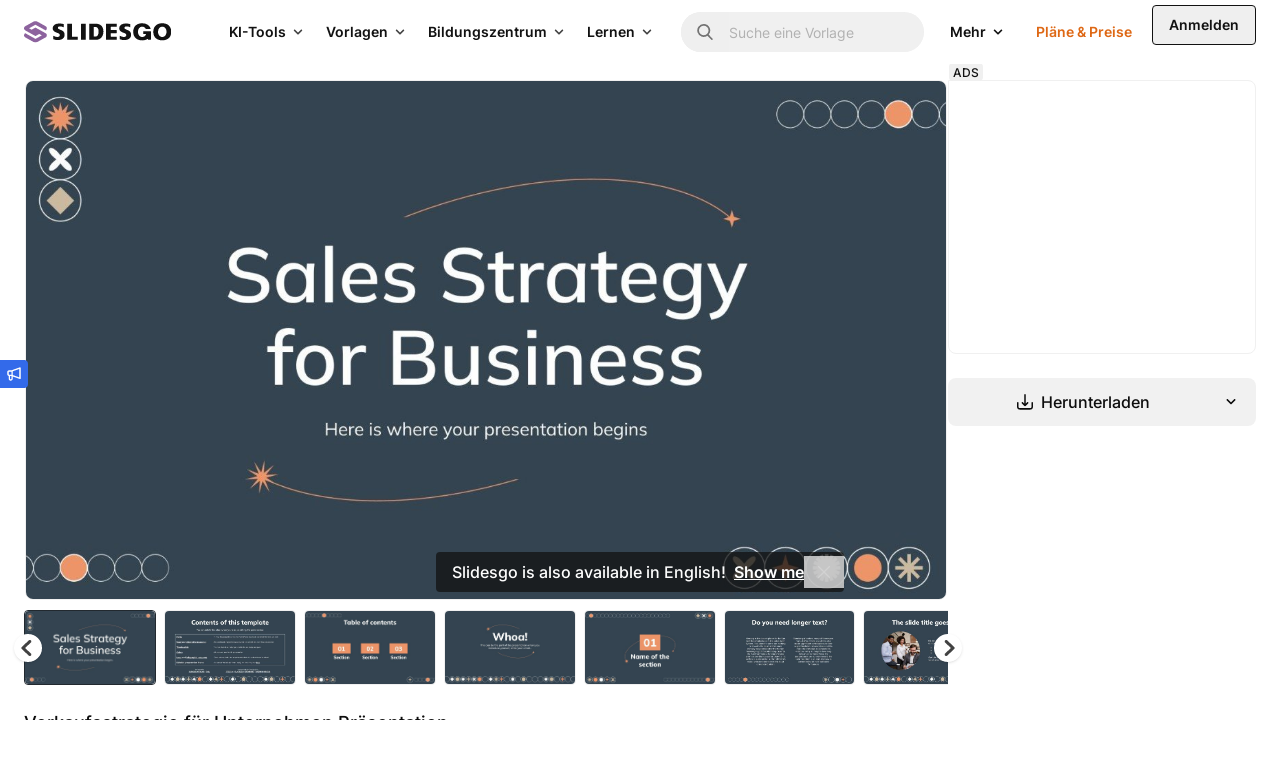

--- FILE ---
content_type: text/css
request_url: https://media.slidesgo.com/dist/9addb62e1c9ce34229a07622c20bf1210b7ad1dc/build/assets/app-C11mqubZ.css
body_size: 34081
content:
.swiper-button-next.swiper-button-disabled,.swiper-button-prev.swiper-button-disabled{display:none}.box-image .swiper-button-prev{background:linear-gradient(to left,#08192b00,#08192b4d)}.box-image .swiper-button-prev:before{height:1.5rem;width:1.5rem;content:"";background-image:url([data-uri])}.box-image .swiper-button-next{background:linear-gradient(to right,#08192b00,#08192b4d)}.box-image .swiper-button-next:before{height:1.5rem;width:1.5rem;content:"";background-image:url([data-uri])}.swiper-pagination{bottom:auto;left:auto}.article-box .counter{background:linear-gradient(#08192b00,#08192b4d) top}.article-box:hover .counter{animation:opacity-counter 2s forwards}@keyframes opacity-counter{0%{opacity:1}90%{opacity:1}to{opacity:0}}.article-box .swiper-pagination{width:3rem}.article-box .swiper-slide{position:relative;height:100%;width:100%;flex-shrink:0;overflow:hidden}.swiper+.box-image{pointer-events:none}.related-swiper-height,.popular-swiper-height{height:174px}@media(min-width:640px){.related-swiper-height,.popular-swiper-height{height:203px}}#related_swiper,#popular_swiper{overflow-x:scroll!important;overflow-y:visible!important;scrollbar-width:none}#related_swiper::-webkit-scrollbar,#popular_swiper::-webkit-scrollbar{display:none}#related_swiper .swiper-slide,#popular_swiper .swiper-slide{position:relative;height:100%;width:16.75rem;flex-shrink:0}@media(min-width:576px){#related_swiper .swiper-slide,#popular_swiper .swiper-slide{width:20rem}}#related_swiper .box-image .swiper-button-prev,#related_swiper .box-image .swiper-button-next,#popular_swiper .box-image .swiper-button-prev,#popular_swiper .box-image .swiper-button-next{display:flex;height:100%;width:2.5rem;align-items:center;background:none}#related_swiper .box-image .swiper-button-prev,#popular_swiper .box-image .swiper-button-prev{justify-content:flex-start;padding-left:.125rem}#related_swiper .box-image .swiper-button-next,#popular_swiper .box-image .swiper-button-next{justify-content:flex-end;padding-right:.125rem}main:has(.iframe-article.fullscreen){z-index:30}.iframe-article{position:relative}.iframe-article.fullscreen{position:fixed;top:0;right:0;bottom:0;left:0;z-index:20;display:flex;align-items:center;justify-content:center;padding:8rem;background:#1d262df2}.iframe-article.fullscreen .gallery-top{max-width:1500px}.iframe-article.fullscreen .swiper-button-next,.iframe-article.fullscreen .swiper-button-prev,.iframe-article.fullscreen .swiper-pagination,.iframe-article.fullscreen .swiper-zoom{opacity:1}.iframe-article.fullscreen .swiper-pagination{position:absolute;top:0;margin-top:2rem;margin-right:0;left:50%!important;bottom:auto!important;transform:translate(-50%)}@media(max-width:1281px){.iframe-article.fullscreen .swiper-pagination{margin-top:1rem}}.iframe-article.fullscreen .swiper-button-next,.iframe-article.fullscreen .swiper-button-prev{position:absolute;z-index:30;background:none}.iframe-article.fullscreen .swiper-slide{background:none}.iframe-article.fullscreen .swiper-slide img{border:transparent}.iframe-article.fullscreen .swiper-zoom{display:none}.iframe-article.fullscreen .swiper-zoom.swiper-zoom-close{position:fixed;top:0;right:0;margin-right:2rem;margin-top:2rem;display:block;background-color:transparent}.iframe-article.fullscreen .swiper-zoom.swiper-zoom-close img{height:1.25rem;width:1.25rem}.iframe-article.fullscreen .swiper{background-color:transparent}.iframe-article.fullscreen #swiper-container-thumbs{display:none}.iframe-article #swiper-container-thumbs{height:75px;margin-top:10px}.iframe-article #swiper-container-thumbs .swiper-slide{border-radius:.25rem;border-width:.5px;--tw-border-opacity: 1;border-color:rgb(240 240 240 / var(--tw-border-opacity, 1))}.iframe-article #swiper-container-thumbs .swiper-slide:hover{--tw-shadow: 0px 0px 1px 0px rgba(18, 18, 18, .08), 0px 1px 1px 0px rgba(18, 18, 18, .04), 0px 2px 1px 0px rgba(18, 18, 18, .02), 0px 4px 2px 0px rgba(18, 18, 18, .02), 0px 0px 2px 0px rgba(18, 18, 18, .08);--tw-shadow-colored: 0px 0px 1px 0px var(--tw-shadow-color), 0px 1px 1px 0px var(--tw-shadow-color), 0px 2px 1px 0px var(--tw-shadow-color), 0px 4px 2px 0px var(--tw-shadow-color), 0px 0px 2px 0px var(--tw-shadow-color);box-shadow:var(--tw-ring-offset-shadow, 0 0 #0000),var(--tw-ring-shadow, 0 0 #0000),var(--tw-shadow)}.iframe-article #swiper-container-thumbs .swiper-slide-selected{border-width:1px;--tw-border-opacity: 1;border-color:rgb(34 41 47 / var(--tw-border-opacity, 1))}.iframe-article #swiper-container-thumbs .swiper-slide-active img,.iframe-article .swiper-initialized{opacity:1}.iframe-article .gallery-top .swiper-slide{max-width:100%!important}.iframe-article .swiper-button-next:before,.iframe-article .swiper-button-prev:before{height:2rem;width:2rem}.iframe-article .swiper-lazy-preloader+div{display:block}.swiper-white-nav .swiper-button-prev,.swiper-white-nav .swiper-button-next{background:#fff}.swiper-white-nav .swiper-button-prev:before,.swiper-white-nav .swiper-button-prev:after,.swiper-white-nav .swiper-button-next:before,.swiper-white-nav .swiper-button-next:after{display:none}.swiper-white-nav .swiper-button-prev.swiper-button-disabled,.swiper-white-nav .swiper-button-next.swiper-button-disabled,.new-swiper-testimonials{display:none}.new-swiper-testimonials+.swiper-testimonial-nav{display:none}.new-swiper-testimonials.swiper-initialized{display:block}.new-swiper-testimonials.swiper-initialized+.swiper-testimonial-nav{display:block}.swiper-testimonals-pagination.swiper-fade .swiper-slide{pointer-events:none;transition-property:opacity}.swiper-testimonals-pagination .swiper-pagination-bullet:last-child{margin-right:0}.swiper-testimonals-pagination .swiper-pagination-bullet{margin-right:1rem;display:inline-block;height:.5rem;width:.5rem;border-radius:9999px;--tw-bg-opacity: 1;background-color:rgb(216 216 216 / var(--tw-bg-opacity, 1));opacity:1}.swiper-testimonals-pagination .swiper-pagination-bullet:focus{outline:2px solid transparent;outline-offset:2px}.swiper-testimonals-pagination .swiper-pagination-bullet.swiper-pagination-bullet-active{--tw-bg-opacity: 1;background-color:rgb(66 66 66 / var(--tw-bg-opacity, 1))}.swiper-school{opacity:0}.swiper-school .swiper-slide:not(.swiper-slide-active){pointer-events:none}.swiper-school.swiper-initialized{opacity:1}.swiper-school-pagination.swiper-fade .swiper-slide{pointer-events:none;transition-property:opacity}.swiper-school-pagination .swiper-pagination-bullet{margin-right:.5rem;display:inline-block;height:.75rem;width:.75rem;cursor:pointer;border-radius:9999px;border-width:2px;--tw-border-opacity: 1;border-color:rgb(51 106 234 / var(--tw-border-opacity, 1));opacity:1}.swiper-school-pagination .swiper-pagination-bullet:focus{outline:2px solid transparent;outline-offset:2px}.swiper-school-pagination .swiper-pagination-bullet.swiper-pagination-bullet-active{--tw-bg-opacity: 1;background-color:rgb(51 106 234 / var(--tw-bg-opacity, 1))}@media(max-width:1024px){.iframe-article #swiper-container-thumbs{height:60px}}@media(max-width:767px){.iframe-article #swiper-container-thumbs{height:44px}.iframe-article .swiper-wrapper,.gallery-extra-slides .swiper-wrapper{overflow:scroll;scroll-snap-type:x mandatory;scroll-behavior:smooth;-webkit-overflow-scrolling:touch}.iframe-article .swiper-wrapper::-webkit-scrollbar,.gallery-extra-slides .swiper-wrapper::-webkit-scrollbar{display:none}.iframe-article .swiper-wrapper>div,.gallery-extra-slides .swiper-wrapper>div{scroll-snap-align:start}}.box-image .swiper-wrapper{overflow:scroll;scroll-snap-type:x mandatory;scroll-behavior:smooth;-webkit-overflow-scrolling:touch}.box-image .swiper-wrapper::-webkit-scrollbar{display:none}.box-image .swiper-wrapper>div{scroll-snap-align:start}@media(max-width:767px){.iframe-article #swiper-container-thumbs{height:51px}.iframe-article.fullscreen{margin-bottom:0;padding:0}.iframe-article.fullscreen .swiper-button-next,.iframe-article.fullscreen .swiper-button-prev{display:none}.iframe-article.fullscreen .swiper-pagination{margin-top:1rem}.iframe-article.fullscreen .swiper-zoom.swiper-zoom-close{margin-right:1rem;margin-top:1rem}.iframe-article.fullscreen .swiper-zoom.swiper-zoom-close img{height:1rem;width:1rem}}.slides-shape{position:absolute}.slides-shape img{animation:windy 2s infinite}@keyframes windy{0%{transform:rotate(0)}25%{transform:rotate(5deg)}75%{transform:rotate(-5deg)}}.slides-illustration{width:100%;overflow:visible;height:420px}.slides-illustration img{position:absolute;overflow:visible;opacity:0;height:420px;top:50%;left:50%;transform:translate(-50%,-50%);animation:swiper 24s infinite}.slides-illustration img:nth-child(2){animation-delay:6s}.slides-illustration img:nth-child(3){animation-delay:12s}.slides-illustration img:nth-child(4){animation-delay:18s}@keyframes swiper{0%{transform:translate(-60%,-50%)}3%{opacity:1;transform:translate(-50%,-50%)}24%{opacity:1;transform:translate(-50%,-50%)}25%{transform:translate(-20%,-50%);opacity:0}}.grid-landing{background:url(https://slidesgo.com/images/landing/contributor-grid2.png);height:1000px;left:-50px;transform-origin:0 0}@media(max-width:767px){.grid-landing{width:120%}}.collage-animation{opacity:0;transform:scale(1.2);animation:collage .5s both;animation-delay:.3s}.js-scroll{opacity:0;transition:opacity .5s}.js-scroll.scrolled{opacity:1}.js-scroll.scrolled .fade-animation{opacity:0;animation:fade-div .5s both;animation-delay:.4s}.js-scroll.scrolled .fade-animation.fade-animation-2{animation-delay:.9s}.js-scroll.scrolled .fade-animation.fade-animation-3{animation-delay:1.4s}.js-scroll.scrolled .fade-animation.fade-animation-4{animation-delay:2s}.js-scroll.scrolled .fade-animation.fade-animation-5{animation-delay:2.5s}.js-scroll.scrolled .fade-animation.fade-animation-6{animation-delay:3.1s}.js-scroll.scrolled .fade-animation.fade-animation-7{animation-delay:3.7s}@keyframes fade-div{0%{opacity:0}to{opacity:1}}.js-scroll.scrolled .text-animation span{--tw-skew-y: 12deg;--tw-skew-x: -12deg;--tw-scale-x: 1.5;--tw-scale-y: 1.5;transform:translate(var(--tw-translate-x),var(--tw-translate-y)) rotate(var(--tw-rotate)) skew(var(--tw-skew-x)) skewY(var(--tw-skew-y)) scaleX(var(--tw-scale-x)) scaleY(var(--tw-scale-y));animation:skewed 2s forwards}@keyframes skewed{to{transform:translate(0)}}.js-scroll.scrolled .effect{position:relative}.js-scroll.scrolled .effect img{position:absolute;transition-delay:.3s;animation:broke 2s forwards}@keyframes broke{to{transform:translate(0)}}.js-scroll.scrolled .effect .effect-1{clip-path:polygon(0 0,0 32%,28% 0);transform:translate(-10px,-10px);transition:transform .3s ease;transform-origin:top;animation:broke 2s forwards}.js-scroll.scrolled .effect .effect-2{clip-path:polygon(28% 0,0 32%,0 100%,17% 100%,90% 0);transform:translate(-30px,5px);transition:transform .3s ease;animation:broke 2s forwards}.js-scroll.scrolled .effect .effect-3{clip-path:polygon(100% 0,100% 65%,74% 100%,17% 100%,90% 0);transform:translate(-15px,-10px);transition:transform .3s ease;animation:broke 2s forwards}.js-scroll.scrolled .effect .effect-4{clip-path:polygon(100% 65%,74% 100%,100% 100%);transform:translate(-32px,5px);transition:transform .3s ease;transform-origin:top;animation:broke 2s forwards}.js-scroll.scrolled .path{stroke-dasharray:600;stroke-dashoffset:600;animation:dash 5s linear forwards}@keyframes dash{0%{stroke-dashoffset:750}to{stroke-dashoffset:0}}.js-scroll.scrolled .collage-animation{opacity:0;transform:scale(1.2);animation:collage .5s both;animation-delay:.3s}.js-scroll.scrolled .collage-animation.collage-animation-2{animation-delay:.6s}.js-scroll.scrolled .collage-animation.collage-animation-3{animation-delay:.9s}.js-scroll.scrolled .collage-animation.collage-animation-4{animation-delay:1.2s}.js-scroll.scrolled .collage-animation.collage-animation-5{animation-delay:1.5s}.js-scroll.scrolled .collage-animation.collage-animation-6{animation-delay:1.8s}.js-scroll.scrolled .collage-animation.collage-animation-7{animation-delay:2.1s}@keyframes collage{0%{transform:scale(1.2)}to{opacity:1;transform:scale(1)}}.js-scroll.scrolled .icon-animation{animation:ap-animation .5s ease-out forwards;transform-origin:50% 50%;transform:scale(.2)}@keyframes ap-animation{0%{opacity:0}to{opacity:1;transform:scale(1)}}.js-scroll.scrolled .inset-animation{animation:draw-animation 1s linear forwards;transform-origin:50% 50%;transform:scale(.5) translate(-10px)}@keyframes draw-animation{0%{opacity:0}to{opacity:1;transform:scale(1) translate(0)}}.js-scroll.scrolled .animate-ping{animation:ping 4s cubic-bezier(0,0,.2,1) forwards}@keyframes ping{75%,to{transform:scale(1.25);opacity:1}}.carousel-open:checked+.carousel-item{position:static;opacity:100}.carousel-item{transition:opacity .6s ease-out}#carousel-1:checked~.control-1,#carousel-2:checked~.control-2,#carousel-3:checked~.control-3{display:block}.custom-file-upload input[type=file]{display:none}.shepherd-content{padding:30px;top:0;right:0;bottom:0;left:0;margin-top:1rem;overflow:hidden;border-radius:.25rem;--tw-bg-opacity: 1;background-color:rgb(51 106 234 / var(--tw-bg-opacity, 1));--tw-text-opacity: 1;color:rgb(255 255 255 / var(--tw-text-opacity, 1))}.shepherd-arrow{position:relative;margin-top:1rem}.shepherd-arrow:after{bottom:100%;left:-8px;border:solid transparent;content:"";height:0;width:0;position:absolute;pointer-events:none;border-color:#88b7d500;border-bottom-color:#336aea;border-width:8px}.shepherd-cancel-icon{top:15px;right:15px;position:absolute}.shepherd-cancel-icon span{position:relative;font-size:2.5rem;font-weight:400}.shepherd-cancel-icon span:hover{color:#e3e9ed}.shepherd-element{margin-top:auto;width:18rem;overflow:hidden}@media(min-width:576px){.shepherd-element{width:24rem}}.shepherd-title{margin-bottom:1rem;font-weight:700;line-height:1.25}.shepherd-text{margin-bottom:1.5rem;font-size:.875rem;line-height:1.625}.shepherd-text#step-1-description+.shepherd-footer button:first-child{pointer-events:none}.shepherd-text#step-2-description+.shepherd-footer button:nth-child(2),.shepherd-text#step-3-description+.shepherd-footer button:nth-child(2),.shepherd-text#step-4-description+.shepherd-footer button:nth-child(2),.shepherd-text#step-5-description+.shepherd-footer button:nth-child(2),.shepherd-text#step-6-description+.shepherd-footer button:nth-child(2),.shepherd-text#step-7-description+.shepherd-footer button:nth-child(2){pointer-events:none}.shepherd-text#step-7-description+.shepherd-footer button:nth-child(3){display:none}.shepherd-footer{display:flex;justify-content:space-between}.shepherd-footer .shepherd-button{display:flex;align-items:center;font-weight:700}.shepherd-footer .shepherd-button:hover{color:#e3e9ed}.shepherd-footer .shepherd-button:first-child{display:flex;flex-direction:row-reverse}.shepherd-modal-overlay-container{display:none}.my-class{cursor:default}.conf-cont{position:absolute;width:100vw;height:100vh;overflow:hidden;top:0;z-index:1}.confetti{position:absolute;width:12px;height:12px;background-color:#b3b3fc;opacity:0;animation-name:fallsway;animation-duration:5s;animation-timing-function:ease-in-out;animation-delay:0s;animation-iteration-count:infinite;animation-direction:normal;animation-fill-mode:none;animation-play-state:running}.confetti:nth-child(1){z-index:1;animation-name:fallsway1;animation-delay:.2s;background-color:#b3b3fc}.confetti:nth-child(2){z-index:2;animation-name:fallsway2;animation-delay:.4s;background-color:#fcdb7e}.confetti:nth-child(3){z-index:3;animation-name:fallsway3;animation-delay:.6s;background-color:#ffc8af}.confetti:nth-child(4){z-index:4;animation-name:fallsway4;animation-delay:.8s;background-color:#abffad}.confetti:nth-child(5){z-index:5;animation-name:fallsway5;animation-delay:1s;background-color:#b3b3fc}.confetti:nth-child(6){z-index:6;animation-name:fallsway6;animation-delay:1.2s;background-color:#fcdb7e}.confetti:nth-child(7){z-index:7;animation-name:fallsway7;animation-delay:1.4s;background-color:#ffc8af}.confetti:nth-child(8){z-index:8;animation-name:fallsway8;animation-delay:1.6s;background-color:#abffad}.confetti:nth-child(9){z-index:9;animation-name:fallsway9;animation-delay:1.8s;background-color:#b3b3fc}.confetti:nth-child(10){z-index:10;animation-name:fallsway10;animation-delay:2s;background-color:#fcdb7e}.confetti:nth-child(11){z-index:11;animation-name:fallsway11;animation-delay:2.2s;background-color:#ffc8af}.confetti:nth-child(12){z-index:12;animation-name:fallsway12;animation-delay:2.4s;background-color:#abffad}.confetti:nth-child(13){z-index:13;animation-name:fallsway13;animation-delay:2.6s;background-color:#b3b3fc}.confetti:nth-child(14){z-index:14;animation-name:fallsway14;animation-delay:2.8s;background-color:#ffc8af}.confetti:nth-child(15){z-index:15;animation-name:fallsway15;animation-delay:3s;background-color:#abffad}.confetti:nth-child(16){z-index:16;animation-name:fallsway16;animation-delay:3.2s;background-color:#abffad}.confetti:nth-child(17){z-index:17;z-index-animation-name:fallsway17;z-index-animation-delay:3.4s;z-index-background-color:#B3B3FC}.confetti:nth-child(18){z-index:18;animation-name:fallsway18;animation-delay:3.6s;background-color:#abffad}.confetti:nth-child(19){z-index:19;animation-name:fallsway19;animation-delay:3.8s;background-color:#ffc8af}.confetti:nth-child(20){z-index:20;animation-name:fallsway20;animation-delay:4s;background-color:#fcdb7e}@keyframes fallsway1{0%{top:-5%;left:38%;opacity:1;transform:skew(-30deg)}25%{left:100% -random(105);transform:skew(30deg)}50%{left:58%;transform:skew(-30deg)}75%{left:100% -random(105);transform:skew(30deg)}to{top:100%;left:15%;opacity:1;transform:skew(-30deg)}}@keyframes fallsway2{0%{top:-5%;left:17%;opacity:1;transform:skew(-30deg)}25%{left:100% -random(105);transform:skew(30deg)}50%{left:68%;transform:skew(-30deg)}75%{left:100% -random(105);transform:skew(30deg)}to{top:100%;left:70%;opacity:1;transform:skew(-30deg)}}@keyframes fallsway3{0%{top:-5%;left:28%;opacity:1;transform:skew(-30deg)}25%{left:100% -random(105);transform:skew(30deg)}50%{left:74%;transform:skew(-30deg)}75%{left:100% -random(105);transform:skew(30deg)}to{top:100%;left:39%;opacity:1;transform:skew(-30deg)}}@keyframes fallsway4{0%{top:-5%;left:68%;opacity:1;transform:skew(-30deg)}25%{left:100% -random(105);transform:skew(30deg)}50%{left:58%;transform:skew(-30deg)}75%{left:100% -random(105);transform:skew(30deg)}to{top:100%;left:45%;opacity:1;transform:skew(-30deg)}}@keyframes fallsway5{0%{top:-5%;left:4%;opacity:1;transform:skew(-30deg)}25%{left:100% -random(105);transform:skew(30deg)}50%{left:9%;transform:skew(-30deg)}75%{left:100% -random(105);transform:skew(30deg)}to{top:100%;left:60%;opacity:1;transform:skew(-30deg)}}@keyframes fallsway6{0%{top:-5%;left:41%;opacity:1;transform:skew(-30deg)}25%{left:100% -random(105);transform:skew(30deg)}50%{left:15%;transform:skew(-30deg)}75%{left:100% -random(105);transform:skew(30deg)}to{top:100%;left:89%;opacity:1;transform:skew(-30deg)}}@keyframes fallsway7{0%{top:-5%;left:77%;opacity:1;transform:skew(-30deg)}25%{left:100% -random(105);transform:skew(30deg)}50%{left:45%;transform:skew(-30deg)}75%{left:100% -random(105);transform:skew(30deg)}to{top:100%;left:67%;opacity:1;transform:skew(-30deg)}}@keyframes fallsway8{0%{top:-5%;left:79%;opacity:1;transform:skew(-30deg)}25%{left:100% -random(105);transform:skew(30deg)}50%{left:38%;transform:skew(-30deg)}75%{left:100% -random(105);transform:skew(30deg)}to{top:100%;left:94%;opacity:1;transform:skew(-30deg)}}@keyframes fallsway9{0%{top:-5%;left:83%;opacity:1;transform:skew(-30deg)}25%{left:100% -random(105);transform:skew(30deg)}50%{left:31%;transform:skew(-30deg)}75%{left:100% -random(105);transform:skew(30deg)}to{top:100%;left:18%;opacity:1;transform:skew(-30deg)}}@keyframes fallsway10{0%{top:-5%;left:32%;opacity:1;transform:skew(-30deg)}25%{left:100% -random(105);transform:skew(30deg)}50%{left:19%;transform:skew(-30deg)}75%{left:100% -random(105);transform:skew(30deg)}to{top:100%;left:55%;opacity:1;transform:skew(-30deg)}}@keyframes fallsway11{0%{top:-5%;left:56%;opacity:1;transform:skew(-30deg)}25%{left:100% -random(105);transform:skew(30deg)}50%{left:63%;transform:skew(-30deg)}75%{left:100% -random(105);transform:skew(30deg)}to{top:100%;left:81%;opacity:1;transform:skew(-30deg)}}@keyframes fallsway12{0%{top:-5%;left:5%;opacity:1;transform:skew(-30deg)}25%{left:100% -random(105);transform:skew(30deg)}50%{left:48%;transform:skew(-30deg)}75%{left:100% -random(105);transform:skew(30deg)}to{top:100%;left:13%;opacity:1;transform:skew(-30deg)}}@keyframes fallsway13{0%{top:-5%;left:69%;opacity:1;transform:skew(-30deg)}25%{left:100% -random(105);transform:skew(30deg)}50%{left:36%;transform:skew(-30deg)}75%{left:100% -random(105);transform:skew(30deg)}to{top:100%;left:73%;opacity:1;transform:skew(-30deg)}}@keyframes fallsway14{0%{top:-5%;left:67%;opacity:1;transform:skew(-30deg)}25%{left:100% -random(105);transform:skew(30deg)}50%{left:62%;transform:skew(-30deg)}75%{left:100% -random(105);transform:skew(30deg)}to{top:100%;left:92%;opacity:1;transform:skew(-30deg)}}@keyframes fallsway15{0%{top:-5%;left:78%;opacity:1;transform:skew(-30deg)}25%{left:100% -random(105);transform:skew(30deg)}50%{left:32%;transform:skew(-30deg)}75%{left:100% -random(105);transform:skew(30deg)}to{top:100%;left:44%;opacity:1;transform:skew(-30deg)}}@keyframes fallsway16{0%{top:-5%;left:79%;opacity:1;transform:skew(-30deg)}25%{left:100% -random(105);transform:skew(30deg)}50%{left:70%;transform:skew(-30deg)}75%{left:100% -random(105);transform:skew(30deg)}to{top:100%;left:18%;opacity:1;transform:skew(-30deg)}}@keyframes fallsway17{0%{top:-5%;left:4%;opacity:1;transform:skew(-30deg)}25%{left:100% -random(105);transform:skew(30deg)}50%{left:24%;transform:skew(-30deg)}75%{left:100% -random(105);transform:skew(30deg)}to{top:100%;left:39%;opacity:1;transform:skew(-30deg)}}@keyframes fallsway18{0%{top:-5%;left:35%;opacity:1;transform:skew(-30deg)}25%{left:100% -random(105);transform:skew(30deg)}50%{left:1%;transform:skew(-30deg)}75%{left:100% -random(105);transform:skew(30deg)}to{top:100%;left:26%;opacity:1;transform:skew(-30deg)}}@keyframes fallsway19{0%{top:-5%;left:31%;opacity:1;transform:skew(-30deg)}25%{left:100% -random(105);transform:skew(30deg)}50%{left:73%;transform:skew(-30deg)}75%{left:100% -random(105);transform:skew(30deg)}to{top:100%;left:23%;opacity:1;transform:skew(-30deg)}}@keyframes fallsway20{0%{top:-5%;left:62%;opacity:1;transform:skew(-30deg)}25%{left:100% -random(105);transform:skew(30deg)}50%{left:19%;transform:skew(-30deg)}75%{left:100% -random(105);transform:skew(30deg)}to{top:100%;left:32%;opacity:1;transform:skew(-30deg)}}@keyframes fallsway{0%{top:-10%;left:34%;opacity:1}25%{left:35%}50%{left:65%}75%{left:67%}to{top:110%;left:39%;opacity:1}}.checkout-fieldset>label{margin-bottom:1rem;display:flex;align-items:center}.checkout-fieldset>label>span{width:40%;font-weight:500;--tw-text-opacity: 1;color:rgb(66 66 66 / var(--tw-text-opacity, 1))}.checkout-fieldset>label>input[type=text],.checkout-fieldset>label>input[type=email]{height:2.5rem;width:60%;border-radius:.25rem;border-width:1px;--tw-border-opacity: 1;border-color:rgb(200 200 200 / var(--tw-border-opacity, 1));padding-left:1rem;padding-right:1rem;--tw-text-opacity: 1;color:rgb(119 119 119 / var(--tw-text-opacity, 1))}.checkout-fieldset>label>input[type=text]:focus,.checkout-fieldset>label>input[type=email]:focus{--tw-border-opacity: 1;border-color:rgb(18 18 18 / var(--tw-border-opacity, 1));outline:2px solid transparent;outline-offset:2px}.checkout-fieldset>label>select{width:60%;cursor:pointer;-webkit-appearance:none;-moz-appearance:none;appearance:none;border-radius:.25rem;border-width:1px;--tw-border-opacity: 1;border-color:rgb(200 200 200 / var(--tw-border-opacity, 1));--tw-bg-opacity: 1;background-color:rgb(255 255 255 / var(--tw-bg-opacity, 1));padding:.75rem 2rem .75rem 1rem;--tw-text-opacity: 1;color:rgb(119 119 119 / var(--tw-text-opacity, 1))}.checkout-fieldset>label>select:focus{--tw-border-opacity: 1;border-color:rgb(18 18 18 / var(--tw-border-opacity, 1));outline:2px solid transparent;outline-offset:2px}.checkout-fieldset>label>input[type=checkbox]{height:18px;width:18px;-webkit-appearance:none;-moz-appearance:none;appearance:none;border-radius:.125rem;border-width:1px;--tw-border-opacity: 1;border-color:rgb(200 200 200 / var(--tw-border-opacity, 1))}.checkout-fieldset>label>input[type=checkbox]:checked{-webkit-appearance:auto;-moz-appearance:auto;appearance:auto;accent-color:#336AEA}.checkout-fieldset>label>input[type=checkbox]:focus{--tw-border-opacity: 1;border-color:rgb(18 18 18 / var(--tw-border-opacity, 1));outline:2px solid transparent;outline-offset:2px}.checkout-fieldset>label.hide{display:none}#billing-info-form .pd-md-top{float:right}#billing-info-form .pd-md-top>button{display:inline-flex;align-items:center;border-radius:.25rem;--tw-bg-opacity: 1;background-color:rgb(51 106 234 / var(--tw-bg-opacity, 1));padding:.75rem 1rem;font-size:.875rem;font-weight:600;--tw-text-opacity: 1;color:rgb(255 255 255 / var(--tw-text-opacity, 1))}#billing-info-form .pd-md-top>button:hover{--tw-bg-opacity: 1;background-color:rgb(41 85 187 / var(--tw-bg-opacity, 1))}#billing-info-form .pd-md-top>button:active{--tw-bg-opacity: 1;background-color:rgb(31 64 140 / var(--tw-bg-opacity, 1))}#billing-info-form .pd-md-top>button:disabled{--tw-bg-opacity: 1;background-color:rgb(229 229 229 / var(--tw-bg-opacity, 1));--tw-text-opacity: 1;color:rgb(156 156 156 / var(--tw-text-opacity, 1))}#billing-info-notification{position:relative;margin-left:auto;margin-right:auto;margin-bottom:1rem;transform:translate(var(--tw-translate-x),var(--tw-translate-y)) rotate(var(--tw-rotate)) skew(var(--tw-skew-x)) skewY(var(--tw-skew-y)) scaleX(var(--tw-scale-x)) scaleY(var(--tw-scale-y));justify-content:center;border-radius:.25rem;--tw-bg-opacity: 1;background-color:rgb(235 100 76 / var(--tw-bg-opacity, 1));padding:.5rem;text-align:center;color:rgb(18 18 18 / var(--tw-text-opacity, 1));--tw-text-opacity: 1;color:rgb(255 255 255 / var(--tw-text-opacity, 1));transition-property:all;transition-timing-function:cubic-bezier(.4,0,.2,1);transition-duration:.3s}@media(min-width:576px){#billing-info-notification{align-items:center}}#billing-info-notification .notify--content__error>.notify--close>i{background:url("data:image/svg+xml,%3Csvg viewBox='0 0 375 375' xmlns='http://www.w3.org/2000/svg'%3E%3Cpath d='M368.7 339.4L35.9 6.6A20.7 20.7 0 006.6 36l332.8 332.8a20.7 20.7 0 1029.3-29.3z' fill='white' /%3E%3Cpath d='M339.4 6.6L6.6 339.4A20.7 20.7 0 1036 368.7L368.7 35.9a20.7 20.7 0 10-29.3-29.3z' fill='white' /%3E%3C/svg%3E");display:block;height:.75rem;width:.75rem;background-repeat:no-repeat}#billing-info-notification .notify--content__error>.notify--close{position:absolute;top:.5rem;right:.5rem}#confirmation-payment{position:relative;margin-left:auto;margin-right:auto;margin-top:1rem;transform:translate(var(--tw-translate-x),var(--tw-translate-y)) rotate(var(--tw-rotate)) skew(var(--tw-skew-x)) skewY(var(--tw-skew-y)) scaleX(var(--tw-scale-x)) scaleY(var(--tw-scale-y));justify-content:center;border-radius:.25rem;--tw-bg-opacity: 1;background-color:rgb(59 158 98 / var(--tw-bg-opacity, 1));padding:.5rem;text-align:center;--tw-text-opacity: 1;color:rgb(255 255 255 / var(--tw-text-opacity, 1));transition-property:all;transition-timing-function:cubic-bezier(.4,0,.2,1);transition-duration:.3s}@media(min-width:576px){#confirmation-payment{align-items:center}}.hide{display:none}#change-payment-method{display:inline-flex;align-items:center;border-radius:.25rem;border-style:none;--tw-bg-opacity: 1;background-color:rgb(51 106 234 / var(--tw-bg-opacity, 1));padding:.5rem 1rem;font-size:.75rem;font-weight:700;--tw-text-opacity: 1;color:rgb(255 255 255 / var(--tw-text-opacity, 1));text-decoration-line:none}#change-payment-method:hover{--tw-bg-opacity: 1;background-color:rgb(41 85 187 / var(--tw-bg-opacity, 1))}#payment-modal{position:fixed;left:0;top:0;z-index:50;height:100vh;width:100%;background-color:#22292f80}#modal-content{position:absolute;left:50%;top:0;margin:2.5rem;width:100%;max-width:32rem;padding-top:2.5rem;text-align:center;opacity:1}.modal-section-content{position:relative;z-index:15;display:flex;max-width:24rem;flex-direction:column;align-items:center;justify-content:center;border-radius:.25rem;--tw-bg-opacity: 1;background-color:rgb(255 255 255 / var(--tw-bg-opacity, 1));padding:1.5rem}@media(min-width:576px){.modal-section-content{max-width:32rem;padding:2rem}}.modal-section-content{transform:translate(-50%)}.modal-section-content>h2{margin-bottom:.75rem;text-align:center;font-size:1.125rem;font-weight:700;line-height:1.25;--tw-text-opacity: 1;color:rgb(66 66 66 / var(--tw-text-opacity, 1))}@media(min-width:576px){.modal-section-content>h2{font-size:1.25rem}}#payment-method-btn>button{margin-bottom:.5rem;width:100%;border-radius:.25rem;border-width:1px;--tw-border-opacity: 1;border-color:rgb(216 216 216 / var(--tw-border-opacity, 1));padding:.75rem 1rem;--tw-text-opacity: 1;color:rgb(66 66 66 / var(--tw-text-opacity, 1))}#payment-method-btn>button::-moz-placeholder{--tw-placeholder-opacity: 1;color:rgb(156 156 156 / var(--tw-placeholder-opacity, 1))}#payment-method-btn>button::placeholder{--tw-placeholder-opacity: 1;color:rgb(156 156 156 / var(--tw-placeholder-opacity, 1))}#payment-method-btn>button:focus{--tw-border-opacity: 1;border-color:rgb(177 177 177 / var(--tw-border-opacity, 1));outline:2px solid transparent;outline-offset:2px}#payment-method-btn>button>span{pointer-events:none}#start_payment{display:flex;align-items:center;border-radius:.25rem;--tw-bg-opacity: 1;background-color:rgb(100 142 239 / var(--tw-bg-opacity, 1));padding:.5rem 1rem;font-size:.75rem;font-weight:500;--tw-text-opacity: 1;color:rgb(255 255 255 / var(--tw-text-opacity, 1))}#start_payment:hover{--tw-bg-opacity: 1;background-color:rgb(41 85 187 / var(--tw-bg-opacity, 1))}#start_payment:disabled{--tw-bg-opacity: 1;background-color:rgb(229 229 229 / var(--tw-bg-opacity, 1));--tw-text-opacity: 1;color:rgb(156 156 156 / var(--tw-text-opacity, 1))}#payment-method-form{width:100%}#card-element{margin-top:1.25rem;width:100%}#payment-methods-info>.payment-info{margin-bottom:1.25rem}#payment-methods-info>.payment-info>button{margin-bottom:.75rem;display:block;font-size:.875rem;font-weight:600;--tw-text-opacity: 1;color:rgb(51 106 234 / var(--tw-text-opacity, 1))}#payment-method-info .payment-method-info{display:flex;flex-direction:column;align-items:flex-start}.payment-method-data{margin-bottom:1rem;display:flex;align-items:center;border-radius:.125rem;border-width:2px;--tw-border-opacity: 1;border-color:rgb(229 229 229 / var(--tw-border-opacity, 1));padding:.875rem .625rem}#icon-method-creditcard{background:url(https://slidesgo.com/images/icons/credit-card.svg);margin-right:.875rem;height:1.25rem;width:1.25rem;background-repeat:no-repeat}#icon-method-paypal{background:url(https://slidesgo.com/images/icons/paypal.svg);margin-right:.875rem;height:1.25rem;width:1.25rem;background-repeat:no-repeat}#payment-card{height:2.75rem}#payment-paypal{background:url(https://slidesgo.com/images/icons/paypal-with-text.svg) no-repeat center;height:2.75rem}#payment-method-btn>button:first-of-type{margin-top:1rem}*,:before,:after{--tw-border-spacing-x: 0;--tw-border-spacing-y: 0;--tw-translate-x: 0;--tw-translate-y: 0;--tw-rotate: 0;--tw-skew-x: 0;--tw-skew-y: 0;--tw-scale-x: 1;--tw-scale-y: 1;--tw-pan-x: ;--tw-pan-y: ;--tw-pinch-zoom: ;--tw-scroll-snap-strictness: proximity;--tw-gradient-from-position: ;--tw-gradient-via-position: ;--tw-gradient-to-position: ;--tw-ordinal: ;--tw-slashed-zero: ;--tw-numeric-figure: ;--tw-numeric-spacing: ;--tw-numeric-fraction: ;--tw-ring-inset: ;--tw-ring-offset-width: 0px;--tw-ring-offset-color: #fff;--tw-ring-color: rgb(51 106 234 / .5);--tw-ring-offset-shadow: 0 0 #0000;--tw-ring-shadow: 0 0 #0000;--tw-shadow: 0 0 #0000;--tw-shadow-colored: 0 0 #0000;--tw-blur: ;--tw-brightness: ;--tw-contrast: ;--tw-grayscale: ;--tw-hue-rotate: ;--tw-invert: ;--tw-saturate: ;--tw-sepia: ;--tw-drop-shadow: ;--tw-backdrop-blur: ;--tw-backdrop-brightness: ;--tw-backdrop-contrast: ;--tw-backdrop-grayscale: ;--tw-backdrop-hue-rotate: ;--tw-backdrop-invert: ;--tw-backdrop-opacity: ;--tw-backdrop-saturate: ;--tw-backdrop-sepia: ;--tw-contain-size: ;--tw-contain-layout: ;--tw-contain-paint: ;--tw-contain-style: }::backdrop{--tw-border-spacing-x: 0;--tw-border-spacing-y: 0;--tw-translate-x: 0;--tw-translate-y: 0;--tw-rotate: 0;--tw-skew-x: 0;--tw-skew-y: 0;--tw-scale-x: 1;--tw-scale-y: 1;--tw-pan-x: ;--tw-pan-y: ;--tw-pinch-zoom: ;--tw-scroll-snap-strictness: proximity;--tw-gradient-from-position: ;--tw-gradient-via-position: ;--tw-gradient-to-position: ;--tw-ordinal: ;--tw-slashed-zero: ;--tw-numeric-figure: ;--tw-numeric-spacing: ;--tw-numeric-fraction: ;--tw-ring-inset: ;--tw-ring-offset-width: 0px;--tw-ring-offset-color: #fff;--tw-ring-color: rgb(51 106 234 / .5);--tw-ring-offset-shadow: 0 0 #0000;--tw-ring-shadow: 0 0 #0000;--tw-shadow: 0 0 #0000;--tw-shadow-colored: 0 0 #0000;--tw-blur: ;--tw-brightness: ;--tw-contrast: ;--tw-grayscale: ;--tw-hue-rotate: ;--tw-invert: ;--tw-saturate: ;--tw-sepia: ;--tw-drop-shadow: ;--tw-backdrop-blur: ;--tw-backdrop-brightness: ;--tw-backdrop-contrast: ;--tw-backdrop-grayscale: ;--tw-backdrop-hue-rotate: ;--tw-backdrop-invert: ;--tw-backdrop-opacity: ;--tw-backdrop-saturate: ;--tw-backdrop-sepia: ;--tw-contain-size: ;--tw-contain-layout: ;--tw-contain-paint: ;--tw-contain-style: }*,:before,:after{box-sizing:border-box;border-width:0;border-style:solid;border-color:#d8d8d8}:before,:after{--tw-content: ""}html,:host{line-height:1.5;-webkit-text-size-adjust:100%;-moz-tab-size:4;-o-tab-size:4;tab-size:4;font-family:ui-sans-serif,system-ui,sans-serif,"Apple Color Emoji","Segoe UI Emoji",Segoe UI Symbol,"Noto Color Emoji";font-feature-settings:normal;font-variation-settings:normal;-webkit-tap-highlight-color:transparent}body{margin:0;line-height:inherit}hr{height:0;color:inherit;border-top-width:1px}abbr:where([title]){-webkit-text-decoration:underline dotted;text-decoration:underline dotted}h1,h2,h3,h4,h5,h6{font-size:inherit;font-weight:inherit}a{color:inherit;text-decoration:inherit}b,strong{font-weight:bolder}code,kbd,samp,pre{font-family:ui-monospace,SFMono-Regular,Menlo,Monaco,Consolas,Liberation Mono,Courier New,monospace;font-feature-settings:normal;font-variation-settings:normal;font-size:1em}small{font-size:80%}sub,sup{font-size:75%;line-height:0;position:relative;vertical-align:baseline}sub{bottom:-.25em}sup{top:-.5em}table{text-indent:0;border-color:inherit;border-collapse:collapse}button,input,optgroup,select,textarea{font-family:inherit;font-feature-settings:inherit;font-variation-settings:inherit;font-size:100%;font-weight:inherit;line-height:inherit;letter-spacing:inherit;color:inherit;margin:0;padding:0}button,select{text-transform:none}button,input:where([type=button]),input:where([type=reset]),input:where([type=submit]){-webkit-appearance:button;background-color:transparent;background-image:none}:-moz-focusring{outline:auto}:-moz-ui-invalid{box-shadow:none}progress{vertical-align:baseline}::-webkit-inner-spin-button,::-webkit-outer-spin-button{height:auto}[type=search]{-webkit-appearance:textfield;outline-offset:-2px}::-webkit-search-decoration{-webkit-appearance:none}::-webkit-file-upload-button{-webkit-appearance:button;font:inherit}summary{display:list-item}blockquote,dl,dd,h1,h2,h3,h4,h5,h6,hr,figure,p,pre{margin:0}fieldset{margin:0;padding:0}legend{padding:0}ol,ul,menu{list-style:none;margin:0;padding:0}dialog{padding:0}textarea{resize:vertical}input::-moz-placeholder,textarea::-moz-placeholder{opacity:1;color:#b1b1b1}input::placeholder,textarea::placeholder{opacity:1;color:#b1b1b1}button,[role=button]{cursor:pointer}:disabled{cursor:default}img,svg,video,canvas,audio,iframe,embed,object{display:block;vertical-align:middle}img,video{max-width:100%;height:auto}[hidden]:where(:not([hidden=until-found])){display:none}:root{--surface-0: 0 0% 100%;--surface-1: 0 0% 97%;--surface-2: 0 0% 94%;--surface-3: 0 0% 90%;--surface-4: 0 0% 85%;--surface-accent-0: 222 81% 56%;--surface-accent-1: hsla(222, 81%, 56%, .1);--surface-border-0: hsla(0, 0%, 5%, .05);--surface-border-1: hsla(0, 0%, 5%, .1);--surface-border-2: hsla(0, 0%, 5%, .2);--surface-border-10: 0 0% 5%;--surface-border-accent-0: hsla(222, 81%, 56%, .3);--surface-foreground-0: 0 0% 5%;--surface-foreground-1: 0 0% 19%;--surface-foreground-2: 0 0% 26%;--surface-foreground-3: 0 0% 36%;--surface-foreground-4: 0 0% 47%;--surface-foreground-accent-0: 222 81% 56%;--surface-modal: 0 0% 100%;--primary-0: 222 81% 56%;--primary-1: 222 64% 45%;--primary-2: 222 64% 34%;--primary-foreground-0: 0 0% 100%;--secondary-0: 0 0% 5%;--secondary-1: 0 0% 26%;--secondary-2: 0 0% 36%;--secondary-foreground-0: 0 0% 100%;--outline-0: hsla(0, 0%, 100%, 0);--outline-1: hsla(0, 0%, 5%, .1);--outline-2: hsla(0, 0%, 47%, .1);--outline-foreground-0: 0 0% 5%;--outline-border-0: hsla(0, 0%, 5%, .2);--outline-border-1: hsla(0, 0%, 5%, .3);--outline-border-2: hsla(0, 0%, 5%, .5);--default-0: hsla(0, 0%, 47%, .1);--default-1: hsla(0, 0%, 47%, .15);--default-2: hsla(0, 0%, 47%, .2);--default-foreground-0: 0 0% 5%;--ghost-0: hsla(0, 0%, 100%, 0);--ghost-1: hsla(0, 0%, 47%, .1);--ghost-2: hsla(0, 0%, 47%, .15);--ghost-foreground-0: 0 0% 5%;--premium-0: 43 99% 50%;--premium-1: 36 92% 50%;--premium-2: 30 86% 49%;--premium-foreground-0: 0 0% 5%;--destructive-0: 10 79% 94%;--destructive-1: 8 100% 91%;--destructive-foreground-0: 10 74% 42%;--form-field-0: hsla(0, 0%, 100%, 1);--form-field-foreground-0: 0 0% 47%;--form-field-foreground-1: 0 0% 5%;--form-field-border-0: hsla(0, 0%, 5%, .1);--overlay-dialog: hsla(0, 0%, 0%, .5);--overlay-thumbnail: hsla(0, 0%, 0%, .2)}.container{width:100%}@media(min-width:320px){.container{max-width:320px}}@media(min-width:576px){.container{max-width:576px}}@media(min-width:768px){.container{max-width:768px}}@media(min-width:992px){.container{max-width:992px}}@media(min-width:1200px){.container{max-width:1200px}}@media(min-width:1400px){.container{max-width:1400px}}@media(min-width:1600px){.container{max-width:1600px}}@media(min-width:1920px){.container{max-width:1920px}}.prose{color:#424242}.prose :where(p):not(:where([class~=not-prose],[class~=not-prose] *)){margin-top:.25rem;margin-bottom:1.25em}.prose :where([class~=lead]):not(:where([class~=not-prose],[class~=not-prose] *)){color:var(--tw-prose-lead);font-size:1.25em;line-height:1.6;margin-top:1.2em;margin-bottom:1.2em}.prose :where(a):not(:where([class~=not-prose],[class~=not-prose] *)){color:#336aea;text-decoration:none;font-weight:600;word-break:break-all}.prose :where(a):not(:where([class~=not-prose],[class~=not-prose] *)):hover{text-decoration:underline;color:#2955bb}.prose :where(strong):not(:where([class~=not-prose],[class~=not-prose] *)){color:#121212;font-weight:600}.prose :where(a strong):not(:where([class~=not-prose],[class~=not-prose] *)){color:inherit}.prose :where(blockquote strong):not(:where([class~=not-prose],[class~=not-prose] *)){color:inherit}.prose :where(thead th strong):not(:where([class~=not-prose],[class~=not-prose] *)){color:inherit}.prose :where(ol):not(:where([class~=not-prose],[class~=not-prose] *)){list-style-type:decimal;margin-top:0;margin-bottom:0;padding-inline-start:1.625em}.prose :where(ol[type=A]):not(:where([class~=not-prose],[class~=not-prose] *)){list-style-type:upper-alpha}.prose :where(ol[type=a]):not(:where([class~=not-prose],[class~=not-prose] *)){list-style-type:lower-alpha}.prose :where(ol[type=A s]):not(:where([class~=not-prose],[class~=not-prose] *)){list-style-type:upper-alpha}.prose :where(ol[type=a s]):not(:where([class~=not-prose],[class~=not-prose] *)){list-style-type:lower-alpha}.prose :where(ol[type=I]):not(:where([class~=not-prose],[class~=not-prose] *)){list-style-type:upper-roman}.prose :where(ol[type=i]):not(:where([class~=not-prose],[class~=not-prose] *)){list-style-type:lower-roman}.prose :where(ol[type=I s]):not(:where([class~=not-prose],[class~=not-prose] *)){list-style-type:upper-roman}.prose :where(ol[type=i s]):not(:where([class~=not-prose],[class~=not-prose] *)){list-style-type:lower-roman}.prose :where(ol[type="1"]):not(:where([class~=not-prose],[class~=not-prose] *)){list-style-type:decimal}.prose :where(ul):not(:where([class~=not-prose],[class~=not-prose] *)){list-style-type:disc;margin-top:1.25em;margin-bottom:1.25em;padding-inline-start:1.625em}.prose :where(ol>li):not(:where([class~=not-prose],[class~=not-prose] *))::marker{font-weight:400;color:var(--tw-prose-counters)}.prose :where(ul>li):not(:where([class~=not-prose],[class~=not-prose] *))::marker{color:var(--tw-prose-bullets)}.prose :where(dt):not(:where([class~=not-prose],[class~=not-prose] *)){color:var(--tw-prose-headings);font-weight:600;margin-top:1.25em}.prose :where(hr):not(:where([class~=not-prose],[class~=not-prose] *)){border-color:var(--tw-prose-hr);border-top-width:1px;margin-top:3em;margin-bottom:3em}.prose :where(blockquote):not(:where([class~=not-prose],[class~=not-prose] *)){font-weight:500;font-style:italic;color:var(--tw-prose-quotes);border-inline-start-width:.25rem;border-inline-start-color:var(--tw-prose-quote-borders);quotes:"“""”""‘""’";margin-top:1.6em;margin-bottom:1.6em;padding-inline-start:1em}.prose :where(blockquote p:first-of-type):not(:where([class~=not-prose],[class~=not-prose] *)):before{content:open-quote}.prose :where(blockquote p:last-of-type):not(:where([class~=not-prose],[class~=not-prose] *)):after{content:close-quote}.prose :where(h1):not(:where([class~=not-prose],[class~=not-prose] *)){color:var(--tw-prose-headings);font-weight:800;font-size:2.25em;margin-top:0;margin-bottom:.8888889em;line-height:1.1111111}.prose :where(h1 strong):not(:where([class~=not-prose],[class~=not-prose] *)){font-weight:900;color:inherit}.prose :where(h2):not(:where([class~=not-prose],[class~=not-prose] *)){color:var(--tw-prose-headings);font-weight:700;font-size:1.5em;margin-top:2em;margin-bottom:.75rem;line-height:1.3333333}.prose :where(h2 strong):not(:where([class~=not-prose],[class~=not-prose] *)){font-weight:800;color:inherit}.prose :where(h3):not(:where([class~=not-prose],[class~=not-prose] *)){color:#5b5b5b;font-weight:600;font-size:1.25rem;margin-top:1.6em;margin-bottom:.6em;line-height:1.6}.prose :where(h3 strong):not(:where([class~=not-prose],[class~=not-prose] *)){font-weight:700;color:inherit}.prose :where(h4):not(:where([class~=not-prose],[class~=not-prose] *)){font-weight:600;margin-top:0;margin-bottom:.5em;line-height:1.5}.prose :where(h4 strong):not(:where([class~=not-prose],[class~=not-prose] *)){font-weight:700;color:inherit}.prose :where(img):not(:where([class~=not-prose],[class~=not-prose] *)){margin-top:2em;margin-bottom:2em;border-radius:.25rem}.prose :where(picture):not(:where([class~=not-prose],[class~=not-prose] *)){display:block;margin-top:2em;margin-bottom:2em}.prose :where(video):not(:where([class~=not-prose],[class~=not-prose] *)){margin-top:2em;margin-bottom:2em}.prose :where(kbd):not(:where([class~=not-prose],[class~=not-prose] *)){font-weight:500;font-family:inherit;color:var(--tw-prose-kbd);box-shadow:0 0 0 1px var(--tw-prose-kbd-shadows),0 3px 0 var(--tw-prose-kbd-shadows);font-size:.875em;border-radius:.3125rem;padding-top:.1875em;padding-inline-end:.375em;padding-bottom:.1875em;padding-inline-start:.375em}.prose :where(code):not(:where([class~=not-prose],[class~=not-prose] *)){color:var(--tw-prose-code);font-weight:600;font-size:.875em}.prose :where(code):not(:where([class~=not-prose],[class~=not-prose] *)):before{content:"`"}.prose :where(code):not(:where([class~=not-prose],[class~=not-prose] *)):after{content:"`"}.prose :where(a code):not(:where([class~=not-prose],[class~=not-prose] *)){color:inherit}.prose :where(h1 code):not(:where([class~=not-prose],[class~=not-prose] *)){color:inherit}.prose :where(h2 code):not(:where([class~=not-prose],[class~=not-prose] *)){color:inherit;font-size:.875em}.prose :where(h3 code):not(:where([class~=not-prose],[class~=not-prose] *)){color:inherit;font-size:.9em}.prose :where(h4 code):not(:where([class~=not-prose],[class~=not-prose] *)){color:inherit}.prose :where(blockquote code):not(:where([class~=not-prose],[class~=not-prose] *)){color:inherit}.prose :where(thead th code):not(:where([class~=not-prose],[class~=not-prose] *)){color:inherit}.prose :where(pre):not(:where([class~=not-prose],[class~=not-prose] *)){color:var(--tw-prose-pre-code);background-color:var(--tw-prose-pre-bg);overflow-x:auto;font-weight:400;font-size:.875em;line-height:1.7142857;margin-top:1.7142857em;margin-bottom:1.7142857em;border-radius:.375rem;padding-top:.8571429em;padding-inline-end:1.1428571em;padding-bottom:.8571429em;padding-inline-start:1.1428571em}.prose :where(pre code):not(:where([class~=not-prose],[class~=not-prose] *)){background-color:transparent;border-width:0;border-radius:0;padding:0;font-weight:inherit;color:inherit;font-size:inherit;font-family:inherit;line-height:inherit}.prose :where(pre code):not(:where([class~=not-prose],[class~=not-prose] *)):before{content:none}.prose :where(pre code):not(:where([class~=not-prose],[class~=not-prose] *)):after{content:none}.prose :where(table):not(:where([class~=not-prose],[class~=not-prose] *)){width:100%;table-layout:auto;margin-top:2em;margin-bottom:2em;font-size:.875em;line-height:1.7142857}.prose :where(thead):not(:where([class~=not-prose],[class~=not-prose] *)){border-bottom-width:1px;border-bottom-color:var(--tw-prose-th-borders)}.prose :where(thead th):not(:where([class~=not-prose],[class~=not-prose] *)){color:var(--tw-prose-headings);font-weight:600;vertical-align:bottom;padding-inline-end:.5714286em;padding-bottom:.5714286em;padding-inline-start:.5714286em}.prose :where(tbody tr):not(:where([class~=not-prose],[class~=not-prose] *)){border-bottom-width:1px;border-bottom-color:var(--tw-prose-td-borders)}.prose :where(tbody tr:last-child):not(:where([class~=not-prose],[class~=not-prose] *)){border-bottom-width:0}.prose :where(tbody td):not(:where([class~=not-prose],[class~=not-prose] *)){vertical-align:baseline}.prose :where(tfoot):not(:where([class~=not-prose],[class~=not-prose] *)){border-top-width:1px;border-top-color:var(--tw-prose-th-borders)}.prose :where(tfoot td):not(:where([class~=not-prose],[class~=not-prose] *)){vertical-align:top}.prose :where(th,td):not(:where([class~=not-prose],[class~=not-prose] *)){text-align:start}.prose :where(figure>*):not(:where([class~=not-prose],[class~=not-prose] *)){margin-top:0;margin-bottom:0}.prose :where(figcaption):not(:where([class~=not-prose],[class~=not-prose] *)){color:var(--tw-prose-captions);font-size:.875em;line-height:1.4285714;margin-top:.8571429em;text-align:center}.prose{--tw-prose-body: #374151;--tw-prose-headings: #111827;--tw-prose-lead: #4b5563;--tw-prose-links: #111827;--tw-prose-bold: #111827;--tw-prose-counters: #6b7280;--tw-prose-bullets: #d1d5db;--tw-prose-hr: #e5e7eb;--tw-prose-quotes: #111827;--tw-prose-quote-borders: #e5e7eb;--tw-prose-captions: #6b7280;--tw-prose-kbd: #111827;--tw-prose-kbd-shadows: rgb(17 24 39 / 10%);--tw-prose-code: #111827;--tw-prose-pre-code: #e5e7eb;--tw-prose-pre-bg: #1f2937;--tw-prose-th-borders: #d1d5db;--tw-prose-td-borders: #e5e7eb;--tw-prose-invert-body: #d1d5db;--tw-prose-invert-headings: #fff;--tw-prose-invert-lead: #9ca3af;--tw-prose-invert-links: #fff;--tw-prose-invert-bold: #fff;--tw-prose-invert-counters: #9ca3af;--tw-prose-invert-bullets: #4b5563;--tw-prose-invert-hr: #374151;--tw-prose-invert-quotes: #f3f4f6;--tw-prose-invert-quote-borders: #374151;--tw-prose-invert-captions: #9ca3af;--tw-prose-invert-kbd: #fff;--tw-prose-invert-kbd-shadows: rgb(255 255 255 / 10%);--tw-prose-invert-code: #fff;--tw-prose-invert-pre-code: #d1d5db;--tw-prose-invert-pre-bg: rgb(0 0 0 / 50%);--tw-prose-invert-th-borders: #4b5563;--tw-prose-invert-td-borders: #374151;font-size:1rem;line-height:1.625}.prose :where(picture>img):not(:where([class~=not-prose],[class~=not-prose] *)){margin-top:0;margin-bottom:0}.prose :where(li):not(:where([class~=not-prose],[class~=not-prose] *)){margin-top:0;margin-bottom:.5em}.prose :where(ol>li):not(:where([class~=not-prose],[class~=not-prose] *)){padding-inline-start:.375em}.prose :where(ul>li):not(:where([class~=not-prose],[class~=not-prose] *)){padding-inline-start:.375em}.prose :where(.prose>ul>li p):not(:where([class~=not-prose],[class~=not-prose] *)){margin-top:.75em;margin-bottom:.75em}.prose :where(.prose>ul>li>p:first-child):not(:where([class~=not-prose],[class~=not-prose] *)){margin-top:1.25em}.prose :where(.prose>ul>li>p:last-child):not(:where([class~=not-prose],[class~=not-prose] *)){margin-bottom:1.25em}.prose :where(.prose>ol>li>p:first-child):not(:where([class~=not-prose],[class~=not-prose] *)){margin-top:1.25em}.prose :where(.prose>ol>li>p:last-child):not(:where([class~=not-prose],[class~=not-prose] *)){margin-bottom:1.25em}.prose :where(ul ul,ul ol,ol ul,ol ol):not(:where([class~=not-prose],[class~=not-prose] *)){margin-top:.75em;margin-bottom:.75em}.prose :where(dl):not(:where([class~=not-prose],[class~=not-prose] *)){margin-top:1.25em;margin-bottom:1.25em}.prose :where(dd):not(:where([class~=not-prose],[class~=not-prose] *)){margin-top:.5em;padding-inline-start:1.625em}.prose :where(hr+*):not(:where([class~=not-prose],[class~=not-prose] *)){margin-top:0}.prose :where(h2+*):not(:where([class~=not-prose],[class~=not-prose] *)){margin-top:0}.prose :where(h3+*):not(:where([class~=not-prose],[class~=not-prose] *)){margin-top:0}.prose :where(h4+*):not(:where([class~=not-prose],[class~=not-prose] *)){margin-top:0}.prose :where(thead th:first-child):not(:where([class~=not-prose],[class~=not-prose] *)){padding-inline-start:0}.prose :where(thead th:last-child):not(:where([class~=not-prose],[class~=not-prose] *)){padding-inline-end:0}.prose :where(tbody td,tfoot td):not(:where([class~=not-prose],[class~=not-prose] *)){padding-top:.5714286em;padding-inline-end:.5714286em;padding-bottom:.5714286em;padding-inline-start:.5714286em}.prose :where(tbody td:first-child,tfoot td:first-child):not(:where([class~=not-prose],[class~=not-prose] *)){padding-inline-start:0}.prose :where(tbody td:last-child,tfoot td:last-child):not(:where([class~=not-prose],[class~=not-prose] *)){padding-inline-end:0}.prose :where(figure):not(:where([class~=not-prose],[class~=not-prose] *)){margin-top:2em;margin-bottom:2em}.prose :where(.prose>:first-child):not(:where([class~=not-prose],[class~=not-prose] *)){margin-top:0}.prose :where(.prose>:last-child):not(:where([class~=not-prose],[class~=not-prose] *)){margin-bottom:0}.prose :where(before):not(:where([class~=not-prose],[class~=not-prose] *)){font-weight:500}.aspect-h-1{--tw-aspect-h: 1}.aspect-h-1\.41{--tw-aspect-h: 1.41}.aspect-h-3{--tw-aspect-h: 3}.aspect-h-9{--tw-aspect-h: 9}.aspect-w-1{position:relative;padding-bottom:calc(var(--tw-aspect-h) / var(--tw-aspect-w) * 100%);--tw-aspect-w: 1}.aspect-w-1>*{position:absolute;height:100%;width:100%;top:0;right:0;bottom:0;left:0}.aspect-w-1\.41{position:relative;padding-bottom:calc(var(--tw-aspect-h) / var(--tw-aspect-w) * 100%);--tw-aspect-w: 1.41}.aspect-w-1\.41>*{position:absolute;height:100%;width:100%;top:0;right:0;bottom:0;left:0}.aspect-w-16{position:relative;padding-bottom:calc(var(--tw-aspect-h) / var(--tw-aspect-w) * 100%);--tw-aspect-w: 16}.aspect-w-16>*{position:absolute;height:100%;width:100%;top:0;right:0;bottom:0;left:0}.aspect-w-4{position:relative;padding-bottom:calc(var(--tw-aspect-h) / var(--tw-aspect-w) * 100%);--tw-aspect-w: 4}.aspect-w-4>*{position:absolute;height:100%;width:100%;top:0;right:0;bottom:0;left:0}.pointer-events-none{pointer-events:none}.pointer-events-auto{pointer-events:auto}.visible{visibility:visible}.invisible{visibility:hidden}.collapse{visibility:collapse}.static{position:static}.fixed{position:fixed}.absolute{position:absolute}.relative{position:relative}.sticky{position:sticky}.inset-0{top:0;right:0;bottom:0;left:0}.-inset-x-24{left:-6rem;right:-6rem}.inset-x-0{left:0;right:0}.inset-x-4{left:1rem;right:1rem}.inset-y-0{top:0;bottom:0}.-bottom-0{bottom:-0px}.-bottom-1{bottom:-.25rem}.-bottom-1\.5{bottom:-.375rem}.-bottom-2{bottom:-.5rem}.-bottom-20{bottom:-5rem}.-bottom-28{bottom:-7rem}.-bottom-32{bottom:-8rem}.-bottom-4{bottom:-1rem}.-bottom-5{bottom:-1.25rem}.-left-12{left:-3rem}.-left-2{left:-.5rem}.-left-24{left:-6rem}.-left-28{left:-7rem}.-left-3{left:-.75rem}.-left-32{left:-8rem}.-left-36{left:-9rem}.-left-4{left:-1rem}.-left-40{left:-10rem}.-left-6{left:-1.5rem}.-left-8{left:-2rem}.-left-96{left:-24rem}.-left-\[30px\]{left:-30px}.-left-\[6\.5rem\]{left:-6.5rem}.-right-1{right:-.25rem}.-right-1\.5{right:-.375rem}.-right-2{right:-.5rem}.-right-20{right:-5rem}.-right-24{right:-6rem}.-right-3{right:-.75rem}.-right-32{right:-8rem}.-right-36{right:-9rem}.-right-4{right:-1rem}.-right-40{right:-10rem}.-right-44{right:-11rem}.-right-52{right:-13rem}.-right-6{right:-1.5rem}.-right-64{right:-16rem}.-right-7{right:-1.75rem}.-right-8{right:-2rem}.-top-1{top:-.25rem}.-top-1\.5{top:-.375rem}.-top-10{top:-2.5rem}.-top-11{top:-2.75rem}.-top-12{top:-3rem}.-top-2{top:-.5rem}.-top-28{top:-7rem}.-top-3{top:-.75rem}.-top-4{top:-1rem}.-top-5{top:-1.25rem}.-top-52{top:-13rem}.-top-64{top:-16rem}.-top-8{top:-2rem}.-top-80{top:-20rem}.-top-96{top:-24rem}.bottom-0{bottom:0}.bottom-10{bottom:2.5rem}.bottom-16{bottom:4rem}.bottom-2{bottom:.5rem}.bottom-20{bottom:5rem}.bottom-24{bottom:6rem}.bottom-28{bottom:7rem}.bottom-32{bottom:8rem}.bottom-4{bottom:1rem}.bottom-6{bottom:1.5rem}.bottom-8{bottom:2rem}.bottom-9{bottom:2.25rem}.bottom-auto{bottom:auto}.bottom-full{bottom:100%}.left-0{left:0}.left-1\.5{left:.375rem}.left-1\/2{left:50%}.left-10{left:2.5rem}.left-11{left:2.75rem}.left-12{left:3rem}.left-2{left:.5rem}.left-20{left:5rem}.left-3{left:.75rem}.left-4{left:1rem}.left-52{left:13rem}.left-6{left:1.5rem}.left-8{left:2rem}.left-\[85px\]{left:85px}.left-auto{left:auto}.left-full{left:100%}.right-0{right:0}.right-1{right:.25rem}.right-1\.5{right:.375rem}.right-1\/2{right:50%}.right-1\/4{right:25%}.right-10{right:2.5rem}.right-12{right:3rem}.right-14{right:3.5rem}.right-16{right:4rem}.right-2{right:.5rem}.right-2\.5{right:.625rem}.right-24{right:6rem}.right-26{right:6.5rem}.right-3{right:.75rem}.right-4{right:1rem}.right-4\.5{right:1.125rem}.right-5{right:1.25rem}.right-8{right:2rem}.right-auto{right:auto}.right-full{right:100%}.top-0{top:0}.top-1\.5{top:.375rem}.top-1\/2{top:50%}.top-10{top:2.5rem}.top-11{top:2.75rem}.top-12{top:3rem}.top-14{top:3.5rem}.top-16{top:4rem}.top-2{top:.5rem}.top-2\/4{top:50%}.top-20{top:5rem}.top-28{top:7rem}.top-3{top:.75rem}.top-3\.5{top:.875rem}.top-36{top:9rem}.top-4{top:1rem}.top-40{top:10rem}.top-5{top:1.25rem}.top-6{top:1.5rem}.top-7{top:1.75rem}.top-8{top:2rem}.top-\[270px\]{top:270px}.top-\[calc\(50\%-10px\)\]{top:calc(50% - 10px)}.top-auto{top:auto}.top-full{top:100%}.isolate{isolation:isolate}.-z-10{z-index:-10}.z-0{z-index:0}.z-10{z-index:10}.z-15{z-index:15}.z-20{z-index:20}.z-30{z-index:30}.z-40{z-index:40}.z-50{z-index:50}.z-60{z-index:60}.z-\[15\]{z-index:15}.z-\[1\]{z-index:1}.z-\[2\]{z-index:2}.z-\[3\]{z-index:3}.z-\[4\]{z-index:4}.z-\[5\]{z-index:5}.order-1{order:1}.order-2{order:2}.order-first{order:-9999}.order-last{order:9999}.col-span-1{grid-column:span 1 / span 1}.col-span-2{grid-column:span 2 / span 2}.col-start-1{grid-column-start:1}.col-start-2{grid-column-start:2}.col-end-3{grid-column-end:3}.row-start-13{grid-row-start:13}.row-start-3{grid-row-start:3}.row-start-7{grid-row-start:7}.row-start-9{grid-row-start:9}.float-left{float:left}.-m-3{margin:-.75rem}.m-0{margin:0}.m-1{margin:.25rem}.m-2{margin:.5rem}.m-2\.5{margin:.625rem}.m-4{margin:1rem}.m-8{margin:2rem}.m-auto{margin:auto}.-mx-10{margin-left:-2.5rem;margin-right:-2.5rem}.-mx-4{margin-left:-1rem;margin-right:-1rem}.mx-0{margin-left:0;margin-right:0}.mx-1{margin-left:.25rem;margin-right:.25rem}.mx-1\.5{margin-left:.375rem;margin-right:.375rem}.mx-10{margin-left:2.5rem;margin-right:2.5rem}.mx-2{margin-left:.5rem;margin-right:.5rem}.mx-24{margin-left:6rem;margin-right:6rem}.mx-28{margin-left:7rem;margin-right:7rem}.mx-3{margin-left:.75rem;margin-right:.75rem}.mx-36{margin-left:9rem;margin-right:9rem}.mx-4{margin-left:1rem;margin-right:1rem}.mx-44{margin-left:11rem;margin-right:11rem}.mx-48{margin-left:12rem;margin-right:12rem}.mx-5{margin-left:1.25rem;margin-right:1.25rem}.mx-6{margin-left:1.5rem;margin-right:1.5rem}.mx-7{margin-left:1.75rem;margin-right:1.75rem}.mx-auto{margin-left:auto;margin-right:auto}.my-1{margin-top:.25rem;margin-bottom:.25rem}.my-1\.5{margin-top:.375rem;margin-bottom:.375rem}.my-10{margin-top:2.5rem;margin-bottom:2.5rem}.my-12{margin-top:3rem;margin-bottom:3rem}.my-16{margin-top:4rem;margin-bottom:4rem}.my-2{margin-top:.5rem;margin-bottom:.5rem}.my-20{margin-top:5rem;margin-bottom:5rem}.my-3{margin-top:.75rem;margin-bottom:.75rem}.my-4{margin-top:1rem;margin-bottom:1rem}.my-5{margin-top:1.25rem;margin-bottom:1.25rem}.my-6{margin-top:1.5rem;margin-bottom:1.5rem}.my-8{margin-top:2rem;margin-bottom:2rem}.my-auto{margin-top:auto;margin-bottom:auto}.-mb-0\.5{margin-bottom:-.125rem}.-mb-1{margin-bottom:-.25rem}.-mb-2{margin-bottom:-.5rem}.-mb-3{margin-bottom:-.75rem}.-mb-5{margin-bottom:-1.25rem}.-mb-6{margin-bottom:-1.5rem}.-ml-0\.5{margin-left:-.125rem}.-ml-1{margin-left:-.25rem}.-ml-3{margin-left:-.75rem}.-ml-4{margin-left:-1rem}.-ml-px{margin-left:-1px}.-mr-0\.5{margin-right:-.125rem}.-mr-1{margin-right:-.25rem}.-mr-px{margin-right:-1px}.-mt-1{margin-top:-.25rem}.-mt-10{margin-top:-2.5rem}.-mt-2{margin-top:-.5rem}.-mt-20{margin-top:-5rem}.-mt-28{margin-top:-7rem}.-mt-3{margin-top:-.75rem}.-mt-4{margin-top:-1rem}.-mt-4\.5{margin-top:-1.125rem}.-mt-40{margin-top:-10rem}.-mt-6{margin-top:-1.5rem}.-mt-64{margin-top:-16rem}.-mt-8{margin-top:-2rem}.-mt-\[8rem\]{margin-top:-8rem}.mb-0{margin-bottom:0}.mb-0\.5{margin-bottom:.125rem}.mb-1{margin-bottom:.25rem}.mb-1\.5{margin-bottom:.375rem}.mb-10{margin-bottom:2.5rem}.mb-11{margin-bottom:2.75rem}.mb-12{margin-bottom:3rem}.mb-14{margin-bottom:3.5rem}.mb-16{margin-bottom:4rem}.mb-2{margin-bottom:.5rem}.mb-2\.5{margin-bottom:.625rem}.mb-20{margin-bottom:5rem}.mb-3{margin-bottom:.75rem}.mb-3\.5{margin-bottom:.875rem}.mb-4{margin-bottom:1rem}.mb-5{margin-bottom:1.25rem}.mb-6{margin-bottom:1.5rem}.mb-8{margin-bottom:2rem}.mb-9{margin-bottom:2.25rem}.ml-0{margin-left:0}.ml-0\.5{margin-left:.125rem}.ml-1{margin-left:.25rem}.ml-1\.5{margin-left:.375rem}.ml-10{margin-left:2.5rem}.ml-12{margin-left:3rem}.ml-14{margin-left:3.5rem}.ml-2{margin-left:.5rem}.ml-2\.5{margin-left:.625rem}.ml-3{margin-left:.75rem}.ml-3\.5{margin-left:.875rem}.ml-4{margin-left:1rem}.ml-4\.5{margin-left:1.125rem}.ml-5{margin-left:1.25rem}.ml-auto{margin-left:auto}.mr-0{margin-right:0}.mr-0\.5{margin-right:.125rem}.mr-1{margin-right:.25rem}.mr-1\.5{margin-right:.375rem}.mr-10{margin-right:2.5rem}.mr-12{margin-right:3rem}.mr-2{margin-right:.5rem}.mr-2\.5{margin-right:.625rem}.mr-24{margin-right:6rem}.mr-3{margin-right:.75rem}.mr-3\.5{margin-right:.875rem}.mr-4{margin-right:1rem}.mr-40{margin-right:10rem}.mr-5{margin-right:1.25rem}.mr-6{margin-right:1.5rem}.mr-7{margin-right:1.75rem}.mr-8{margin-right:2rem}.mr-9{margin-right:2.25rem}.mt-0{margin-top:0}.mt-0\.5{margin-top:.125rem}.mt-1{margin-top:.25rem}.mt-1\.5{margin-top:.375rem}.mt-10{margin-top:2.5rem}.mt-11{margin-top:2.75rem}.mt-12{margin-top:3rem}.mt-14{margin-top:3.5rem}.mt-16{margin-top:4rem}.mt-2{margin-top:.5rem}.mt-2\.5{margin-top:.625rem}.mt-20{margin-top:5rem}.mt-24{margin-top:6rem}.mt-28{margin-top:7rem}.mt-3{margin-top:.75rem}.mt-32{margin-top:8rem}.mt-4{margin-top:1rem}.mt-5{margin-top:1.25rem}.mt-6{margin-top:1.5rem}.mt-7{margin-top:1.75rem}.mt-8{margin-top:2rem}.mt-9{margin-top:2.25rem}.mt-auto{margin-top:auto}.box-border{box-sizing:border-box}.box-content{box-sizing:content-box}.line-clamp-2{overflow:hidden;display:-webkit-box;-webkit-box-orient:vertical;-webkit-line-clamp:2}.line-clamp-3{overflow:hidden;display:-webkit-box;-webkit-box-orient:vertical;-webkit-line-clamp:3}.line-clamp-4{overflow:hidden;display:-webkit-box;-webkit-box-orient:vertical;-webkit-line-clamp:4}.block{display:block}.inline-block{display:inline-block}.inline{display:inline}.flex{display:flex}.inline-flex{display:inline-flex}.table{display:table}.grid{display:grid}.contents{display:contents}.\!hidden{display:none!important}.hidden{display:none}.aspect-1{aspect-ratio:1}.aspect-\[16\/9\]{aspect-ratio:16/9}.size-10{width:2.5rem;height:2.5rem}.size-12{width:3rem;height:3rem}.size-14{width:3.5rem;height:3.5rem}.size-16{width:4rem;height:4rem}.size-2{width:.5rem;height:.5rem}.size-2\.5{width:.625rem;height:.625rem}.size-3{width:.75rem;height:.75rem}.size-3\.5{width:.875rem;height:.875rem}.size-36{width:9rem;height:9rem}.size-4{width:1rem;height:1rem}.size-4\.5{width:1.125rem;height:1.125rem}.size-5{width:1.25rem;height:1.25rem}.size-6{width:1.5rem;height:1.5rem}.size-8{width:2rem;height:2rem}.size-9{width:2.25rem;height:2.25rem}.size-\[22px\]{width:22px;height:22px}.h-0{height:0px}.h-0\.5{height:.125rem}.h-1{height:.25rem}.h-1\.5{height:.375rem}.h-10{height:2.5rem}.h-11{height:2.75rem}.h-12{height:3rem}.h-138{height:34.5rem}.h-14{height:3.5rem}.h-16{height:4rem}.h-2{height:.5rem}.h-2\.5{height:.625rem}.h-20{height:5rem}.h-24{height:6rem}.h-25{height:6.25rem}.h-28{height:7rem}.h-3{height:.75rem}.h-3\.5{height:.875rem}.h-3\/4{height:75%}.h-30{height:7.5rem}.h-32{height:8rem}.h-36{height:9rem}.h-4{height:1rem}.h-4\.5{height:1.125rem}.h-40{height:10rem}.h-44{height:11rem}.h-48{height:12rem}.h-5{height:1.25rem}.h-52{height:13rem}.h-56{height:14rem}.h-57{height:14.25rem}.h-6{height:1.5rem}.h-60{height:15rem}.h-64{height:16rem}.h-7{height:1.75rem}.h-72{height:18rem}.h-76{height:19rem}.h-8{height:2rem}.h-80{height:20rem}.h-89{height:22.25rem}.h-9{height:2.25rem}.h-96{height:24rem}.h-\[11px\]{height:11px}.h-\[138px\]{height:138px}.h-\[19px\]{height:19px}.h-\[23\.5rem\]{height:23.5rem}.h-\[250px\]{height:250px}.h-\[25rem\]{height:25rem}.h-\[288px\]{height:288px}.h-\[3\.25rem\]{height:3.25rem}.h-\[30rem\]{height:30rem}.h-\[33rem\]{height:33rem}.h-\[34rem\]{height:34rem}.h-\[380px\]{height:380px}.h-\[5px\]{height:5px}.h-auto{height:auto}.h-dvh{height:100dvh}.h-fit{height:-moz-fit-content;height:fit-content}.h-full{height:100%}.h-max{height:-moz-max-content;height:max-content}.h-min{height:-moz-min-content;height:min-content}.h-screen{height:100vh}.max-h-0{max-height:0px}.max-h-52{max-height:13rem}.max-h-56{max-height:14rem}.max-h-64{max-height:16rem}.max-h-80{max-height:20rem}.max-h-\[500px\]{max-height:500px}.min-h-0{min-height:0px}.min-h-10{min-height:2.5rem}.min-h-12{min-height:3rem}.min-h-16{min-height:4rem}.min-h-25{min-height:6.25rem}.min-h-32{min-height:8rem}.min-h-56{min-height:14rem}.min-h-6{min-height:1.5rem}.min-h-64{min-height:16rem}.min-h-80{min-height:20rem}.min-h-\[38rem\]{min-height:38rem}.min-h-screen{min-height:100vh}.w-0{width:0px}.w-1\/12{width:8.333333%}.w-1\/2{width:50%}.w-1\/3{width:33.333333%}.w-1\/4{width:25%}.w-10{width:2.5rem}.w-10\/12{width:83.333333%}.w-11{width:2.75rem}.w-11\/12{width:91.666667%}.w-12{width:3rem}.w-14{width:3.5rem}.w-16{width:4rem}.w-2{width:.5rem}.w-2\.5{width:.625rem}.w-2\/12{width:16.666667%}.w-2\/3{width:66.666667%}.w-2\/5{width:40%}.w-20{width:5rem}.w-24{width:6rem}.w-28{width:7rem}.w-3{width:.75rem}.w-3\.5{width:.875rem}.w-3\/12{width:25%}.w-3\/4{width:75%}.w-3\/5{width:60%}.w-32{width:8rem}.w-36{width:9rem}.w-4{width:1rem}.w-4\.5{width:1.125rem}.w-4\/12{width:33.333333%}.w-4\/5{width:80%}.w-4\/6{width:66.666667%}.w-40{width:10rem}.w-44{width:11rem}.w-48{width:12rem}.w-5{width:1.25rem}.w-5\/12{width:41.666667%}.w-5\/6{width:83.333333%}.w-51{width:12.75rem}.w-52{width:13rem}.w-56{width:14rem}.w-6{width:1.5rem}.w-60{width:15rem}.w-64{width:16rem}.w-67{width:16.75rem}.w-7{width:1.75rem}.w-72{width:18rem}.w-8{width:2rem}.w-8\/12{width:66.666667%}.w-80{width:20rem}.w-9{width:2.25rem}.w-9\/12{width:75%}.w-96{width:24rem}.w-\[1\.375rem\]{width:1.375rem}.w-\[1\.4375rem\]{width:1.4375rem}.w-\[11px\]{width:11px}.w-\[17rem\]{width:17rem}.w-\[18\.75rem\]{width:18.75rem}.w-\[19px\]{width:19px}.w-\[20\.625rem\]{width:20.625rem}.w-\[23rem\]{width:23rem}.w-\[285px\]{width:285px}.w-\[3\.25rem\]{width:3.25rem}.w-\[30rem\]{width:30rem}.w-\[320px\]{width:320px}.w-\[45rem\]{width:45rem}.w-auto{width:auto}.w-fit{width:-moz-fit-content;width:fit-content}.w-full{width:100%}.w-max{width:-moz-max-content;width:max-content}.w-min{width:-moz-min-content;width:min-content}.w-screen{width:100vw}.min-w-0{min-width:0px}.min-w-10{min-width:2.5rem}.min-w-12{min-width:3rem}.min-w-24{min-width:6rem}.min-w-36{min-width:9rem}.min-w-48{min-width:12rem}.min-w-60{min-width:15rem}.min-w-64{min-width:16rem}.min-w-72{min-width:18rem}.min-w-80{min-width:20rem}.min-w-\[1552px\]{min-width:1552px}.min-w-full{min-width:100%}.max-w-16{max-width:4rem}.max-w-2xl{max-width:42rem}.max-w-32{max-width:8rem}.max-w-3xl{max-width:48rem}.max-w-4xl{max-width:56rem}.max-w-56{max-width:14rem}.max-w-5xl{max-width:64rem}.max-w-6xl{max-width:72rem}.max-w-72{max-width:18rem}.max-w-7xl{max-width:80rem}.max-w-80{max-width:20rem}.max-w-\[1950px\]{max-width:1950px}.max-w-\[32\.5rem\]{max-width:32.5rem}.max-w-\[340px\]{max-width:340px}.max-w-\[45rem\]{max-width:45rem}.max-w-\[48rem\]{max-width:48rem}.max-w-\[50rem\]{max-width:50rem}.max-w-\[623px\]{max-width:623px}.max-w-\[90vw\]{max-width:90vw}.max-w-full{max-width:100%}.max-w-lg{max-width:32rem}.max-w-md{max-width:28rem}.max-w-none{max-width:none}.max-w-screen-2xl{max-width:1400px}.max-w-screen-3xl{max-width:1600px}.max-w-screen-4xl{max-width:1920px}.max-w-screen-lg{max-width:992px}.max-w-screen-md{max-width:768px}.max-w-screen-xl{max-width:1200px}.max-w-sm{max-width:24rem}.max-w-xl{max-width:36rem}.max-w-xs{max-width:20rem}.flex-1{flex:1 1 0%}.flex-auto{flex:1 1 auto}.flex-none{flex:none}.flex-shrink-0{flex-shrink:0}.shrink{flex-shrink:1}.shrink-0{flex-shrink:0}.flex-grow,.grow{flex-grow:1}.border-collapse{border-collapse:collapse}.border-separate{border-collapse:separate}.border-spacing-x-1{--tw-border-spacing-x: .25rem;border-spacing:var(--tw-border-spacing-x) var(--tw-border-spacing-y)}.border-spacing-y-4{--tw-border-spacing-y: 1rem;border-spacing:var(--tw-border-spacing-x) var(--tw-border-spacing-y)}.origin-center{transform-origin:center}.-translate-x-1\/2{--tw-translate-x: -50%;transform:translate(var(--tw-translate-x),var(--tw-translate-y)) rotate(var(--tw-rotate)) skew(var(--tw-skew-x)) skewY(var(--tw-skew-y)) scaleX(var(--tw-scale-x)) scaleY(var(--tw-scale-y))}.-translate-x-10{--tw-translate-x: -2.5rem;transform:translate(var(--tw-translate-x),var(--tw-translate-y)) rotate(var(--tw-rotate)) skew(var(--tw-skew-x)) skewY(var(--tw-skew-y)) scaleX(var(--tw-scale-x)) scaleY(var(--tw-scale-y))}.-translate-x-11{--tw-translate-x: -2.75rem;transform:translate(var(--tw-translate-x),var(--tw-translate-y)) rotate(var(--tw-rotate)) skew(var(--tw-skew-x)) skewY(var(--tw-skew-y)) scaleX(var(--tw-scale-x)) scaleY(var(--tw-scale-y))}.-translate-x-2{--tw-translate-x: -.5rem;transform:translate(var(--tw-translate-x),var(--tw-translate-y)) rotate(var(--tw-rotate)) skew(var(--tw-skew-x)) skewY(var(--tw-skew-y)) scaleX(var(--tw-scale-x)) scaleY(var(--tw-scale-y))}.-translate-x-20{--tw-translate-x: -5rem;transform:translate(var(--tw-translate-x),var(--tw-translate-y)) rotate(var(--tw-rotate)) skew(var(--tw-skew-x)) skewY(var(--tw-skew-y)) scaleX(var(--tw-scale-x)) scaleY(var(--tw-scale-y))}.-translate-x-80{--tw-translate-x: -20rem;transform:translate(var(--tw-translate-x),var(--tw-translate-y)) rotate(var(--tw-rotate)) skew(var(--tw-skew-x)) skewY(var(--tw-skew-y)) scaleX(var(--tw-scale-x)) scaleY(var(--tw-scale-y))}.-translate-x-96{--tw-translate-x: -24rem;transform:translate(var(--tw-translate-x),var(--tw-translate-y)) rotate(var(--tw-rotate)) skew(var(--tw-skew-x)) skewY(var(--tw-skew-y)) scaleX(var(--tw-scale-x)) scaleY(var(--tw-scale-y))}.-translate-x-\[90\%\]{--tw-translate-x: -90%;transform:translate(var(--tw-translate-x),var(--tw-translate-y)) rotate(var(--tw-rotate)) skew(var(--tw-skew-x)) skewY(var(--tw-skew-y)) scaleX(var(--tw-scale-x)) scaleY(var(--tw-scale-y))}.-translate-x-\[calc\(50\%\+2px\)\]{--tw-translate-x: calc((50% + 2px)*-1) ;transform:translate(var(--tw-translate-x),var(--tw-translate-y)) rotate(var(--tw-rotate)) skew(var(--tw-skew-x)) skewY(var(--tw-skew-y)) scaleX(var(--tw-scale-x)) scaleY(var(--tw-scale-y))}.-translate-y-1{--tw-translate-y: -.25rem;transform:translate(var(--tw-translate-x),var(--tw-translate-y)) rotate(var(--tw-rotate)) skew(var(--tw-skew-x)) skewY(var(--tw-skew-y)) scaleX(var(--tw-scale-x)) scaleY(var(--tw-scale-y))}.-translate-y-1\/2{--tw-translate-y: -50%;transform:translate(var(--tw-translate-x),var(--tw-translate-y)) rotate(var(--tw-rotate)) skew(var(--tw-skew-x)) skewY(var(--tw-skew-y)) scaleX(var(--tw-scale-x)) scaleY(var(--tw-scale-y))}.-translate-y-12{--tw-translate-y: -3rem;transform:translate(var(--tw-translate-x),var(--tw-translate-y)) rotate(var(--tw-rotate)) skew(var(--tw-skew-x)) skewY(var(--tw-skew-y)) scaleX(var(--tw-scale-x)) scaleY(var(--tw-scale-y))}.-translate-y-4{--tw-translate-y: -1rem;transform:translate(var(--tw-translate-x),var(--tw-translate-y)) rotate(var(--tw-rotate)) skew(var(--tw-skew-x)) skewY(var(--tw-skew-y)) scaleX(var(--tw-scale-x)) scaleY(var(--tw-scale-y))}.-translate-y-8{--tw-translate-y: -2rem;transform:translate(var(--tw-translate-x),var(--tw-translate-y)) rotate(var(--tw-rotate)) skew(var(--tw-skew-x)) skewY(var(--tw-skew-y)) scaleX(var(--tw-scale-x)) scaleY(var(--tw-scale-y))}.-translate-y-full{--tw-translate-y: -100%;transform:translate(var(--tw-translate-x),var(--tw-translate-y)) rotate(var(--tw-rotate)) skew(var(--tw-skew-x)) skewY(var(--tw-skew-y)) scaleX(var(--tw-scale-x)) scaleY(var(--tw-scale-y))}.translate-x-0{--tw-translate-x: 0px;transform:translate(var(--tw-translate-x),var(--tw-translate-y)) rotate(var(--tw-rotate)) skew(var(--tw-skew-x)) skewY(var(--tw-skew-y)) scaleX(var(--tw-scale-x)) scaleY(var(--tw-scale-y))}.translate-x-1{--tw-translate-x: .25rem;transform:translate(var(--tw-translate-x),var(--tw-translate-y)) rotate(var(--tw-rotate)) skew(var(--tw-skew-x)) skewY(var(--tw-skew-y)) scaleX(var(--tw-scale-x)) scaleY(var(--tw-scale-y))}.translate-x-1\/2{--tw-translate-x: 50%;transform:translate(var(--tw-translate-x),var(--tw-translate-y)) rotate(var(--tw-rotate)) skew(var(--tw-skew-x)) skewY(var(--tw-skew-y)) scaleX(var(--tw-scale-x)) scaleY(var(--tw-scale-y))}.translate-x-40{--tw-translate-x: 10rem;transform:translate(var(--tw-translate-x),var(--tw-translate-y)) rotate(var(--tw-rotate)) skew(var(--tw-skew-x)) skewY(var(--tw-skew-y)) scaleX(var(--tw-scale-x)) scaleY(var(--tw-scale-y))}.translate-x-60{--tw-translate-x: 15rem;transform:translate(var(--tw-translate-x),var(--tw-translate-y)) rotate(var(--tw-rotate)) skew(var(--tw-skew-x)) skewY(var(--tw-skew-y)) scaleX(var(--tw-scale-x)) scaleY(var(--tw-scale-y))}.translate-x-\[33px\]{--tw-translate-x: 33px;transform:translate(var(--tw-translate-x),var(--tw-translate-y)) rotate(var(--tw-rotate)) skew(var(--tw-skew-x)) skewY(var(--tw-skew-y)) scaleX(var(--tw-scale-x)) scaleY(var(--tw-scale-y))}.translate-x-full{--tw-translate-x: 100%;transform:translate(var(--tw-translate-x),var(--tw-translate-y)) rotate(var(--tw-rotate)) skew(var(--tw-skew-x)) skewY(var(--tw-skew-y)) scaleX(var(--tw-scale-x)) scaleY(var(--tw-scale-y))}.translate-y-0{--tw-translate-y: 0px;transform:translate(var(--tw-translate-x),var(--tw-translate-y)) rotate(var(--tw-rotate)) skew(var(--tw-skew-x)) skewY(var(--tw-skew-y)) scaleX(var(--tw-scale-x)) scaleY(var(--tw-scale-y))}.translate-y-1{--tw-translate-y: .25rem;transform:translate(var(--tw-translate-x),var(--tw-translate-y)) rotate(var(--tw-rotate)) skew(var(--tw-skew-x)) skewY(var(--tw-skew-y)) scaleX(var(--tw-scale-x)) scaleY(var(--tw-scale-y))}.translate-y-1\/2{--tw-translate-y: 50%;transform:translate(var(--tw-translate-x),var(--tw-translate-y)) rotate(var(--tw-rotate)) skew(var(--tw-skew-x)) skewY(var(--tw-skew-y)) scaleX(var(--tw-scale-x)) scaleY(var(--tw-scale-y))}.translate-y-2{--tw-translate-y: .5rem;transform:translate(var(--tw-translate-x),var(--tw-translate-y)) rotate(var(--tw-rotate)) skew(var(--tw-skew-x)) skewY(var(--tw-skew-y)) scaleX(var(--tw-scale-x)) scaleY(var(--tw-scale-y))}.translate-y-4{--tw-translate-y: 1rem;transform:translate(var(--tw-translate-x),var(--tw-translate-y)) rotate(var(--tw-rotate)) skew(var(--tw-skew-x)) skewY(var(--tw-skew-y)) scaleX(var(--tw-scale-x)) scaleY(var(--tw-scale-y))}.translate-y-80{--tw-translate-y: 20rem;transform:translate(var(--tw-translate-x),var(--tw-translate-y)) rotate(var(--tw-rotate)) skew(var(--tw-skew-x)) skewY(var(--tw-skew-y)) scaleX(var(--tw-scale-x)) scaleY(var(--tw-scale-y))}.translate-y-full{--tw-translate-y: 100%;transform:translate(var(--tw-translate-x),var(--tw-translate-y)) rotate(var(--tw-rotate)) skew(var(--tw-skew-x)) skewY(var(--tw-skew-y)) scaleX(var(--tw-scale-x)) scaleY(var(--tw-scale-y))}.-rotate-12{--tw-rotate: -12deg;transform:translate(var(--tw-translate-x),var(--tw-translate-y)) rotate(var(--tw-rotate)) skew(var(--tw-skew-x)) skewY(var(--tw-skew-y)) scaleX(var(--tw-scale-x)) scaleY(var(--tw-scale-y))}.-rotate-180{--tw-rotate: -180deg;transform:translate(var(--tw-translate-x),var(--tw-translate-y)) rotate(var(--tw-rotate)) skew(var(--tw-skew-x)) skewY(var(--tw-skew-y)) scaleX(var(--tw-scale-x)) scaleY(var(--tw-scale-y))}.-rotate-90{--tw-rotate: -90deg;transform:translate(var(--tw-translate-x),var(--tw-translate-y)) rotate(var(--tw-rotate)) skew(var(--tw-skew-x)) skewY(var(--tw-skew-y)) scaleX(var(--tw-scale-x)) scaleY(var(--tw-scale-y))}.rotate-0{--tw-rotate: 0deg;transform:translate(var(--tw-translate-x),var(--tw-translate-y)) rotate(var(--tw-rotate)) skew(var(--tw-skew-x)) skewY(var(--tw-skew-y)) scaleX(var(--tw-scale-x)) scaleY(var(--tw-scale-y))}.rotate-180{--tw-rotate: 180deg;transform:translate(var(--tw-translate-x),var(--tw-translate-y)) rotate(var(--tw-rotate)) skew(var(--tw-skew-x)) skewY(var(--tw-skew-y)) scaleX(var(--tw-scale-x)) scaleY(var(--tw-scale-y))}.rotate-270{--tw-rotate: 270deg;transform:translate(var(--tw-translate-x),var(--tw-translate-y)) rotate(var(--tw-rotate)) skew(var(--tw-skew-x)) skewY(var(--tw-skew-y)) scaleX(var(--tw-scale-x)) scaleY(var(--tw-scale-y))}.rotate-90{--tw-rotate: 90deg;transform:translate(var(--tw-translate-x),var(--tw-translate-y)) rotate(var(--tw-rotate)) skew(var(--tw-skew-x)) skewY(var(--tw-skew-y)) scaleX(var(--tw-scale-x)) scaleY(var(--tw-scale-y))}.rotate-\[16deg\]{--tw-rotate: 16deg;transform:translate(var(--tw-translate-x),var(--tw-translate-y)) rotate(var(--tw-rotate)) skew(var(--tw-skew-x)) skewY(var(--tw-skew-y)) scaleX(var(--tw-scale-x)) scaleY(var(--tw-scale-y))}.rotate-\[180deg\]{--tw-rotate: 180deg;transform:translate(var(--tw-translate-x),var(--tw-translate-y)) rotate(var(--tw-rotate)) skew(var(--tw-skew-x)) skewY(var(--tw-skew-y)) scaleX(var(--tw-scale-x)) scaleY(var(--tw-scale-y))}.rotate-\[270deg\]{--tw-rotate: 270deg;transform:translate(var(--tw-translate-x),var(--tw-translate-y)) rotate(var(--tw-rotate)) skew(var(--tw-skew-x)) skewY(var(--tw-skew-y)) scaleX(var(--tw-scale-x)) scaleY(var(--tw-scale-y))}.rotate-\[60deg\]{--tw-rotate: 60deg;transform:translate(var(--tw-translate-x),var(--tw-translate-y)) rotate(var(--tw-rotate)) skew(var(--tw-skew-x)) skewY(var(--tw-skew-y)) scaleX(var(--tw-scale-x)) scaleY(var(--tw-scale-y))}.scale-100{--tw-scale-x: 1;--tw-scale-y: 1;transform:translate(var(--tw-translate-x),var(--tw-translate-y)) rotate(var(--tw-rotate)) skew(var(--tw-skew-x)) skewY(var(--tw-skew-y)) scaleX(var(--tw-scale-x)) scaleY(var(--tw-scale-y))}.scale-90{--tw-scale-x: .9;--tw-scale-y: .9;transform:translate(var(--tw-translate-x),var(--tw-translate-y)) rotate(var(--tw-rotate)) skew(var(--tw-skew-x)) skewY(var(--tw-skew-y)) scaleX(var(--tw-scale-x)) scaleY(var(--tw-scale-y))}.scale-95{--tw-scale-x: .95;--tw-scale-y: .95;transform:translate(var(--tw-translate-x),var(--tw-translate-y)) rotate(var(--tw-rotate)) skew(var(--tw-skew-x)) skewY(var(--tw-skew-y)) scaleX(var(--tw-scale-x)) scaleY(var(--tw-scale-y))}.scale-x-90{--tw-scale-x: .9;transform:translate(var(--tw-translate-x),var(--tw-translate-y)) rotate(var(--tw-rotate)) skew(var(--tw-skew-x)) skewY(var(--tw-skew-y)) scaleX(var(--tw-scale-x)) scaleY(var(--tw-scale-y))}.scale-x-95{--tw-scale-x: .95;transform:translate(var(--tw-translate-x),var(--tw-translate-y)) rotate(var(--tw-rotate)) skew(var(--tw-skew-x)) skewY(var(--tw-skew-y)) scaleX(var(--tw-scale-x)) scaleY(var(--tw-scale-y))}.scale-x-\[-1\]{--tw-scale-x: -1;transform:translate(var(--tw-translate-x),var(--tw-translate-y)) rotate(var(--tw-rotate)) skew(var(--tw-skew-x)) skewY(var(--tw-skew-y)) scaleX(var(--tw-scale-x)) scaleY(var(--tw-scale-y))}.transform{transform:translate(var(--tw-translate-x),var(--tw-translate-y)) rotate(var(--tw-rotate)) skew(var(--tw-skew-x)) skewY(var(--tw-skew-y)) scaleX(var(--tw-scale-x)) scaleY(var(--tw-scale-y))}@keyframes spin{to{transform:rotate(360deg)}}.animate-spin{animation:spin 1s linear infinite}.cursor-default{cursor:default}.cursor-grab{cursor:grab}.cursor-move{cursor:move}.cursor-not-allowed{cursor:not-allowed}.cursor-pointer{cursor:pointer}.cursor-text{cursor:text}.cursor-zoom-in{cursor:zoom-in}.touch-auto{touch-action:auto}.select-none{-webkit-user-select:none;-moz-user-select:none;user-select:none}.resize-none{resize:none}.resize-y{resize:vertical}.resize{resize:both}.snap-x{scroll-snap-type:x var(--tw-scroll-snap-strictness)}.snap-mandatory{--tw-scroll-snap-strictness: mandatory}.snap-start{scroll-snap-align:start}.list-inside{list-style-position:inside}.list-decimal{list-style-type:decimal}.list-disc{list-style-type:disc}.appearance-none{-webkit-appearance:none;-moz-appearance:none;appearance:none}.auto-cols-max{grid-auto-columns:max-content}.grid-flow-col{grid-auto-flow:column}.grid-cols-1{grid-template-columns:repeat(1,minmax(0,1fr))}.grid-cols-12{grid-template-columns:repeat(12,minmax(0,1fr))}.grid-cols-2{grid-template-columns:repeat(2,minmax(0,1fr))}.grid-cols-3{grid-template-columns:repeat(3,minmax(0,1fr))}.grid-cols-4{grid-template-columns:repeat(4,minmax(0,1fr))}.grid-rows-2{grid-template-rows:repeat(2,minmax(0,1fr))}.grid-rows-7{grid-template-rows:repeat(7,minmax(0,1fr))}.flex-row{flex-direction:row}.flex-col{flex-direction:column}.flex-col-reverse{flex-direction:column-reverse}.flex-wrap{flex-wrap:wrap}.flex-nowrap{flex-wrap:nowrap}.items-start{align-items:flex-start}.items-end{align-items:flex-end}.items-center{align-items:center}.items-baseline{align-items:baseline}.items-stretch{align-items:stretch}.justify-start{justify-content:flex-start}.justify-end{justify-content:flex-end}.justify-center{justify-content:center}.justify-between{justify-content:space-between}.justify-evenly{justify-content:space-evenly}.justify-items-end{justify-items:end}.justify-items-center{justify-items:center}.gap-0{gap:0px}.gap-1{gap:.25rem}.gap-1\.5{gap:.375rem}.gap-10{gap:2.5rem}.gap-12{gap:3rem}.gap-2{gap:.5rem}.gap-2\.5{gap:.625rem}.gap-3{gap:.75rem}.gap-4{gap:1rem}.gap-4\.5{gap:1.125rem}.gap-5{gap:1.25rem}.gap-6{gap:1.5rem}.gap-8{gap:2rem}.gap-9{gap:2.25rem}.gap-x-2{-moz-column-gap:.5rem;column-gap:.5rem}.gap-x-4{-moz-column-gap:1rem;column-gap:1rem}.gap-y-10{row-gap:2.5rem}.gap-y-5{row-gap:1.25rem}.gap-y-6{row-gap:1.5rem}.space-x-0>:not([hidden])~:not([hidden]){--tw-space-x-reverse: 0;margin-right:calc(0px * var(--tw-space-x-reverse));margin-left:calc(0px * calc(1 - var(--tw-space-x-reverse)))}.space-x-1>:not([hidden])~:not([hidden]){--tw-space-x-reverse: 0;margin-right:calc(.25rem * var(--tw-space-x-reverse));margin-left:calc(.25rem * calc(1 - var(--tw-space-x-reverse)))}.space-x-2>:not([hidden])~:not([hidden]){--tw-space-x-reverse: 0;margin-right:calc(.5rem * var(--tw-space-x-reverse));margin-left:calc(.5rem * calc(1 - var(--tw-space-x-reverse)))}.space-x-2\.5>:not([hidden])~:not([hidden]){--tw-space-x-reverse: 0;margin-right:calc(.625rem * var(--tw-space-x-reverse));margin-left:calc(.625rem * calc(1 - var(--tw-space-x-reverse)))}.space-x-3>:not([hidden])~:not([hidden]){--tw-space-x-reverse: 0;margin-right:calc(.75rem * var(--tw-space-x-reverse));margin-left:calc(.75rem * calc(1 - var(--tw-space-x-reverse)))}.space-x-4>:not([hidden])~:not([hidden]){--tw-space-x-reverse: 0;margin-right:calc(1rem * var(--tw-space-x-reverse));margin-left:calc(1rem * calc(1 - var(--tw-space-x-reverse)))}.space-y-2>:not([hidden])~:not([hidden]){--tw-space-y-reverse: 0;margin-top:calc(.5rem * calc(1 - var(--tw-space-y-reverse)));margin-bottom:calc(.5rem * var(--tw-space-y-reverse))}.space-y-2\.5>:not([hidden])~:not([hidden]){--tw-space-y-reverse: 0;margin-top:calc(.625rem * calc(1 - var(--tw-space-y-reverse)));margin-bottom:calc(.625rem * var(--tw-space-y-reverse))}.space-y-4>:not([hidden])~:not([hidden]){--tw-space-y-reverse: 0;margin-top:calc(1rem * calc(1 - var(--tw-space-y-reverse)));margin-bottom:calc(1rem * var(--tw-space-y-reverse))}.space-y-6>:not([hidden])~:not([hidden]){--tw-space-y-reverse: 0;margin-top:calc(1.5rem * calc(1 - var(--tw-space-y-reverse)));margin-bottom:calc(1.5rem * var(--tw-space-y-reverse))}.divide-y>:not([hidden])~:not([hidden]){--tw-divide-y-reverse: 0;border-top-width:calc(1px * calc(1 - var(--tw-divide-y-reverse)));border-bottom-width:calc(1px * var(--tw-divide-y-reverse))}.divide-gray-200>:not([hidden])~:not([hidden]){--tw-divide-opacity: 1;border-color:rgb(216 216 216 / var(--tw-divide-opacity, 1))}.self-start{align-self:flex-start}.self-end{align-self:flex-end}.self-center{align-self:center}.justify-self-start{justify-self:start}.justify-self-end{justify-self:end}.justify-self-center{justify-self:center}.overflow-auto{overflow:auto}.overflow-hidden{overflow:hidden}.overflow-visible{overflow:visible}.overflow-x-auto{overflow-x:auto}.overflow-y-auto{overflow-y:auto}.overflow-x-hidden{overflow-x:hidden}.overflow-y-hidden{overflow-y:hidden}.overflow-x-scroll{overflow-x:scroll}.overflow-y-scroll{overflow-y:scroll}.overscroll-contain{overscroll-behavior:contain}.scroll-smooth{scroll-behavior:smooth}.truncate{overflow:hidden;text-overflow:ellipsis;white-space:nowrap}.text-ellipsis{text-overflow:ellipsis}.whitespace-normal{white-space:normal}.whitespace-nowrap{white-space:nowrap}.whitespace-pre-line{white-space:pre-line}.text-nowrap{text-wrap:nowrap}.text-balance{text-wrap:balance}.text-pretty{text-wrap:pretty}.break-words{overflow-wrap:break-word}.break-all{word-break:break-all}.rounded{border-radius:.25rem}.rounded-2xl{border-radius:1rem}.rounded-3xl{border-radius:1.5rem}.rounded-full{border-radius:9999px}.rounded-lg{border-radius:.5rem}.rounded-md{border-radius:.375rem}.rounded-none{border-radius:0}.rounded-sm{border-radius:.125rem}.rounded-xl{border-radius:.75rem}.rounded-b{border-bottom-right-radius:.25rem;border-bottom-left-radius:.25rem}.rounded-b-lg{border-bottom-right-radius:.5rem;border-bottom-left-radius:.5rem}.rounded-e-full{border-start-end-radius:9999px;border-end-end-radius:9999px}.rounded-l{border-top-left-radius:.25rem;border-bottom-left-radius:.25rem}.rounded-l-lg{border-top-left-radius:.5rem;border-bottom-left-radius:.5rem}.rounded-l-md{border-top-left-radius:.375rem;border-bottom-left-radius:.375rem}.rounded-r{border-top-right-radius:.25rem;border-bottom-right-radius:.25rem}.rounded-r-lg{border-top-right-radius:.5rem;border-bottom-right-radius:.5rem}.rounded-r-md{border-top-right-radius:.375rem;border-bottom-right-radius:.375rem}.rounded-s-full{border-start-start-radius:9999px;border-end-start-radius:9999px}.rounded-t{border-top-left-radius:.25rem;border-top-right-radius:.25rem}.rounded-t-lg{border-top-left-radius:.5rem;border-top-right-radius:.5rem}.rounded-t-xl{border-top-left-radius:.75rem;border-top-right-radius:.75rem}.rounded-bl-xl{border-bottom-left-radius:.75rem}.rounded-br{border-bottom-right-radius:.25rem}.rounded-br-lg{border-bottom-right-radius:.5rem}.rounded-tl{border-top-left-radius:.25rem}.rounded-tl-sm{border-top-left-radius:.125rem}.rounded-tr{border-top-right-radius:.25rem}.rounded-tr-lg{border-top-right-radius:.5rem}.rounded-tr-sm{border-top-right-radius:.125rem}.border{border-width:1px}.border-0{border-width:0px}.border-2{border-width:2px}.border-4{border-width:4px}.border-b{border-bottom-width:1px}.border-b-2{border-bottom-width:2px}.border-l{border-left-width:1px}.border-l-0{border-left-width:0px}.border-l-4{border-left-width:4px}.border-r{border-right-width:1px}.border-r-0{border-right-width:0px}.border-r-4{border-right-width:4px}.border-t{border-top-width:1px}.border-t-0{border-top-width:0px}.border-t-4{border-top-width:4px}.border-dashed{border-style:dashed}.border-black{--tw-border-opacity: 1;border-color:rgb(34 41 47 / var(--tw-border-opacity, 1))}.border-blue-500{--tw-border-opacity: 1;border-color:rgb(51 106 234 / var(--tw-border-opacity, 1))}.border-current{border-color:currentColor}.border-darkblue-400{--tw-border-opacity: 1;border-color:rgb(143 145 207 / var(--tw-border-opacity, 1))}.border-gray-100{--tw-border-opacity: 1;border-color:rgb(229 229 229 / var(--tw-border-opacity, 1))}.border-gray-200{--tw-border-opacity: 1;border-color:rgb(216 216 216 / var(--tw-border-opacity, 1))}.border-gray-300{--tw-border-opacity: 1;border-color:rgb(200 200 200 / var(--tw-border-opacity, 1))}.border-gray-400{--tw-border-opacity: 1;border-color:rgb(177 177 177 / var(--tw-border-opacity, 1))}.border-gray-50{--tw-border-opacity: 1;border-color:rgb(247 247 247 / var(--tw-border-opacity, 1))}.border-gray-500{--tw-border-opacity: 1;border-color:rgb(156 156 156 / var(--tw-border-opacity, 1))}.border-gray-600{--tw-border-opacity: 1;border-color:rgb(119 119 119 / var(--tw-border-opacity, 1))}.border-gray-600\/10{border-color:#7777771a}.border-gray-700{--tw-border-opacity: 1;border-color:rgb(91 91 91 / var(--tw-border-opacity, 1))}.border-gray-75{--tw-border-opacity: 1;border-color:rgb(240 240 240 / var(--tw-border-opacity, 1))}.border-gray-800{--tw-border-opacity: 1;border-color:rgb(66 66 66 / var(--tw-border-opacity, 1))}.border-gray-900{--tw-border-opacity: 1;border-color:rgb(18 18 18 / var(--tw-border-opacity, 1))}.border-gray-900\/10{border-color:#1212121a}.border-green-600{--tw-border-opacity: 1;border-color:rgb(59 158 98 / var(--tw-border-opacity, 1))}.border-negative-500{--tw-border-opacity: 1;border-color:rgb(228 41 0 / var(--tw-border-opacity, 1))}.border-neutral-100\/75{border-color:#f5f5f5bf}.border-neutral-900\/30{border-color:#1717174d}.border-notification-500{--tw-border-opacity: 1;border-color:rgb(0 110 240 / var(--tw-border-opacity, 1))}.border-outline-1{border-color:var(--outline-1)}.border-purple-400{--tw-border-opacity: 1;border-color:rgb(195 155 211 / var(--tw-border-opacity, 1))}.border-purple-600{--tw-border-opacity: 1;border-color:rgb(141 99 158 / var(--tw-border-opacity, 1))}.border-red-500{--tw-border-opacity: 1;border-color:rgb(255 125 106 / var(--tw-border-opacity, 1))}.border-red-600{--tw-border-opacity: 1;border-color:rgb(235 100 76 / var(--tw-border-opacity, 1))}.border-surface-border-accent-0{border-color:var(--surface-border-accent-0)}.border-transparent{border-color:transparent}.border-white{--tw-border-opacity: 1;border-color:rgb(255 255 255 / var(--tw-border-opacity, 1))}.border-yellow-600{--tw-border-opacity: 1;border-color:rgb(244 152 10 / var(--tw-border-opacity, 1))}.border-t-gray-800{--tw-border-opacity: 1;border-top-color:rgb(66 66 66 / var(--tw-border-opacity, 1))}.border-opacity-10{--tw-border-opacity: .1}.border-opacity-20{--tw-border-opacity: .2}.border-opacity-25{--tw-border-opacity: .25}.bg-\[\#7D2AE7\]{--tw-bg-opacity: 1;background-color:rgb(125 42 231 / var(--tw-bg-opacity, 1))}.bg-black{--tw-bg-opacity: 1;background-color:rgb(34 41 47 / var(--tw-bg-opacity, 1))}.bg-black\/30{background-color:#22292f4d}.bg-black\/50{background-color:#22292f80}.bg-blue-100{--tw-bg-opacity: 1;background-color:rgb(225 233 252 / var(--tw-bg-opacity, 1))}.bg-blue-200{--tw-bg-opacity: 1;background-color:rgb(184 203 248 / var(--tw-bg-opacity, 1))}.bg-blue-300{--tw-bg-opacity: 1;background-color:rgb(143 173 244 / var(--tw-bg-opacity, 1))}.bg-blue-500{--tw-bg-opacity: 1;background-color:rgb(51 106 234 / var(--tw-bg-opacity, 1))}.bg-blue-600{--tw-bg-opacity: 1;background-color:rgb(41 85 187 / var(--tw-bg-opacity, 1))}.bg-darkblue-400{--tw-bg-opacity: 1;background-color:rgb(143 145 207 / var(--tw-bg-opacity, 1))}.bg-darkblue-500{--tw-bg-opacity: 1;background-color:rgb(101 105 189 / var(--tw-bg-opacity, 1))}.bg-darkblue-900{--tw-bg-opacity: 1;background-color:rgb(34 36 78 / var(--tw-bg-opacity, 1))}.bg-default-0{background-color:var(--default-0)}.bg-facebook{--tw-bg-opacity: 1;background-color:rgb(24 119 242 / var(--tw-bg-opacity, 1))}.bg-gray-100{--tw-bg-opacity: 1;background-color:rgb(229 229 229 / var(--tw-bg-opacity, 1))}.bg-gray-200{--tw-bg-opacity: 1;background-color:rgb(216 216 216 / var(--tw-bg-opacity, 1))}.bg-gray-50{--tw-bg-opacity: 1;background-color:rgb(247 247 247 / var(--tw-bg-opacity, 1))}.bg-gray-50\/70{background-color:#f7f7f7b3}.bg-gray-500{--tw-bg-opacity: 1;background-color:rgb(156 156 156 / var(--tw-bg-opacity, 1))}.bg-gray-600{--tw-bg-opacity: 1;background-color:rgb(119 119 119 / var(--tw-bg-opacity, 1))}.bg-gray-600\/10{background-color:#7777771a}.bg-gray-600\/15{background-color:#77777726}.bg-gray-600\/20{background-color:#7773}.bg-gray-700{--tw-bg-opacity: 1;background-color:rgb(91 91 91 / var(--tw-bg-opacity, 1))}.bg-gray-75{--tw-bg-opacity: 1;background-color:rgb(240 240 240 / var(--tw-bg-opacity, 1))}.bg-gray-800{--tw-bg-opacity: 1;background-color:rgb(66 66 66 / var(--tw-bg-opacity, 1))}.bg-gray-800\/40{background-color:#42424266}.bg-gray-800\/70{background-color:#424242b3}.bg-gray-850{--tw-bg-opacity: 1;background-color:rgb(48 48 48 / var(--tw-bg-opacity, 1))}.bg-gray-900{--tw-bg-opacity: 1;background-color:rgb(18 18 18 / var(--tw-bg-opacity, 1))}.bg-gray-900\/40{background-color:#12121266}.bg-gray-900\/60{background-color:#12121299}.bg-gray-900\/75{background-color:#121212bf}.bg-green-100{--tw-bg-opacity: 1;background-color:rgb(203 243 224 / var(--tw-bg-opacity, 1))}.bg-green-50{--tw-bg-opacity: 1;background-color:rgb(229 249 239 / var(--tw-bg-opacity, 1))}.bg-green-700{--tw-bg-opacity: 1;background-color:rgb(50 134 76 / var(--tw-bg-opacity, 1))}.bg-instagram{--tw-bg-opacity: 1;background-color:rgb(254 0 118 / var(--tw-bg-opacity, 1))}.bg-linkedin{--tw-bg-opacity: 1;background-color:rgb(40 103 178 / var(--tw-bg-opacity, 1))}.bg-negative-300{--tw-bg-opacity: 1;background-color:rgb(252 233 229 / var(--tw-bg-opacity, 1))}.bg-negative-500{--tw-bg-opacity: 1;background-color:rgb(228 41 0 / var(--tw-bg-opacity, 1))}.bg-neutral-200{--tw-bg-opacity: 1;background-color:rgb(229 229 229 / var(--tw-bg-opacity, 1))}.bg-neutral-800{--tw-bg-opacity: 1;background-color:rgb(38 38 38 / var(--tw-bg-opacity, 1))}.bg-notification-300{--tw-bg-opacity: 1;background-color:rgb(229 240 253 / var(--tw-bg-opacity, 1))}.bg-orange-700{--tw-bg-opacity: 1;background-color:rgb(194 65 12 / var(--tw-bg-opacity, 1))}.bg-outline-1{background-color:var(--outline-1)}.bg-overlay-thumbnail{background-color:var(--overlay-thumbnail)}.bg-pinterest{--tw-bg-opacity: 1;background-color:rgb(203 32 39 / var(--tw-bg-opacity, 1))}.bg-positive-300{--tw-bg-opacity: 1;background-color:rgb(234 242 229 / var(--tw-bg-opacity, 1))}.bg-powerpoint-500{--tw-bg-opacity: 1;background-color:rgb(190 54 26 / var(--tw-bg-opacity, 1))}.bg-premium-0{--tw-bg-opacity: 1;background-color:hsl(var(--premium-0) / var(--tw-bg-opacity, 1))}.bg-purple-100{--tw-bg-opacity: 1;background-color:rgb(243 236 247 / var(--tw-bg-opacity, 1))}.bg-purple-200{--tw-bg-opacity: 1;background-color:rgb(228 209 235 / var(--tw-bg-opacity, 1))}.bg-purple-300{--tw-bg-opacity: 1;background-color:rgb(212 183 224 / var(--tw-bg-opacity, 1))}.bg-purple-400{--tw-bg-opacity: 1;background-color:rgb(195 155 211 / var(--tw-bg-opacity, 1))}.bg-purple-50{--tw-bg-opacity: 1;background-color:rgb(249 245 251 / var(--tw-bg-opacity, 1))}.bg-purple-50\/50{background-color:#f9f5fb80}.bg-purple-500{--tw-bg-opacity: 1;background-color:rgb(176 124 198 / var(--tw-bg-opacity, 1))}.bg-purple-600{--tw-bg-opacity: 1;background-color:rgb(141 99 158 / var(--tw-bg-opacity, 1))}.bg-purple-700{--tw-bg-opacity: 1;background-color:rgb(106 74 119 / var(--tw-bg-opacity, 1))}.bg-purple-750{--tw-bg-opacity: 1;background-color:rgb(149 79 177 / var(--tw-bg-opacity, 1))}.bg-purple-750\/70{background-color:#954fb1b3}.bg-purple-800\/50{background-color:#50325980}.bg-purple-900{--tw-bg-opacity: 1;background-color:rgb(44 31 50 / var(--tw-bg-opacity, 1))}.bg-purple-900\/70{background-color:#2c1f32b3}.bg-red-100{--tw-bg-opacity: 1;background-color:rgb(255 236 233 / var(--tw-bg-opacity, 1))}.bg-red-200{--tw-bg-opacity: 1;background-color:rgb(255 216 210 / var(--tw-bg-opacity, 1))}.bg-red-50{--tw-bg-opacity: 1;background-color:rgb(255 245 244 / var(--tw-bg-opacity, 1))}.bg-red-500{--tw-bg-opacity: 1;background-color:rgb(255 125 106 / var(--tw-bg-opacity, 1))}.bg-red-600{--tw-bg-opacity: 1;background-color:rgb(235 100 76 / var(--tw-bg-opacity, 1))}.bg-red-700{--tw-bg-opacity: 1;background-color:rgb(211 72 43 / var(--tw-bg-opacity, 1))}.bg-secondary-0{--tw-bg-opacity: 1;background-color:hsl(var(--secondary-0) / var(--tw-bg-opacity, 1))}.bg-surface-0{--tw-bg-opacity: 1;background-color:hsl(var(--surface-0) / var(--tw-bg-opacity, 1))}.bg-surface-modal{--tw-bg-opacity: 1;background-color:hsl(var(--surface-modal) / var(--tw-bg-opacity, 1))}.bg-teal-100{--tw-bg-opacity: 1;background-color:rgb(220 248 247 / var(--tw-bg-opacity, 1))}.bg-teal-300{--tw-bg-opacity: 1;background-color:rgb(128 230 224 / var(--tw-bg-opacity, 1))}.bg-teal-500{--tw-bg-opacity: 1;background-color:rgb(23 209 198 / var(--tw-bg-opacity, 1))}.bg-tiktok{--tw-bg-opacity: 1;background-color:rgb(254 44 85 / var(--tw-bg-opacity, 1))}.bg-transparent{background-color:transparent}.bg-twitter{--tw-bg-opacity: 1;background-color:rgb(255 255 255 / var(--tw-bg-opacity, 1))}.bg-warning-300{--tw-bg-opacity: 1;background-color:rgb(255 244 215 / var(--tw-bg-opacity, 1))}.bg-warning-700{--tw-bg-opacity: 1;background-color:rgb(203 134 0 / var(--tw-bg-opacity, 1))}.bg-whatsapp{--tw-bg-opacity: 1;background-color:rgb(37 211 102 / var(--tw-bg-opacity, 1))}.bg-white{--tw-bg-opacity: 1;background-color:rgb(255 255 255 / var(--tw-bg-opacity, 1))}.bg-white\/40{background-color:#fff6}.bg-white\/60{background-color:#fff9}.bg-yellow-100{--tw-bg-opacity: 1;background-color:rgb(255 244 217 / var(--tw-bg-opacity, 1))}.bg-yellow-200{--tw-bg-opacity: 1;background-color:rgb(255 230 167 / var(--tw-bg-opacity, 1))}.bg-yellow-300{--tw-bg-opacity: 1;background-color:rgb(255 215 116 / var(--tw-bg-opacity, 1))}.bg-yellow-400{--tw-bg-opacity: 1;background-color:rgb(254 199 63 / var(--tw-bg-opacity, 1))}.bg-yellow-500{--tw-bg-opacity: 1;background-color:rgb(254 182 2 / var(--tw-bg-opacity, 1))}.bg-yellow-600{--tw-bg-opacity: 1;background-color:rgb(244 152 10 / var(--tw-bg-opacity, 1))}.bg-youtube{--tw-bg-opacity: 1;background-color:rgb(255 0 0 / var(--tw-bg-opacity, 1))}.bg-opacity-10{--tw-bg-opacity: .1}.bg-opacity-20{--tw-bg-opacity: .2}.bg-opacity-25{--tw-bg-opacity: .25}.bg-opacity-30{--tw-bg-opacity: .3}.bg-opacity-50{--tw-bg-opacity: .5}.bg-opacity-75{--tw-bg-opacity: .75}.bg-opacity-80{--tw-bg-opacity: .8}.bg-opacity-90{--tw-bg-opacity: .9}.bg-opacity-95{--tw-bg-opacity: .95}.bg-gradient-to-b{background-image:linear-gradient(to bottom,var(--tw-gradient-stops))}.bg-gradient-to-br{background-image:linear-gradient(to bottom right,var(--tw-gradient-stops))}.bg-gradient-to-r{background-image:linear-gradient(to right,var(--tw-gradient-stops))}.bg-gradient-to-t{background-image:linear-gradient(to top,var(--tw-gradient-stops))}.from-\[\#8A4BC6\]{--tw-gradient-from: #8A4BC6 var(--tw-gradient-from-position);--tw-gradient-to: rgb(138 75 198 / 0) var(--tw-gradient-to-position);--tw-gradient-stops: var(--tw-gradient-from), var(--tw-gradient-to)}.from-\[\#EC4899\]{--tw-gradient-from: #EC4899 var(--tw-gradient-from-position);--tw-gradient-to: rgb(236 72 153 / 0) var(--tw-gradient-to-position);--tw-gradient-stops: var(--tw-gradient-from), var(--tw-gradient-to)}.from-black\/10{--tw-gradient-from: rgb(34 41 47 / .1) var(--tw-gradient-from-position);--tw-gradient-to: rgb(34 41 47 / 0) var(--tw-gradient-to-position);--tw-gradient-stops: var(--tw-gradient-from), var(--tw-gradient-to)}.from-black\/50{--tw-gradient-from: rgb(34 41 47 / .5) var(--tw-gradient-from-position);--tw-gradient-to: rgb(34 41 47 / 0) var(--tw-gradient-to-position);--tw-gradient-stops: var(--tw-gradient-from), var(--tw-gradient-to)}.from-purple-100{--tw-gradient-from: #F3ECF7 var(--tw-gradient-from-position);--tw-gradient-to: rgb(243 236 247 / 0) var(--tw-gradient-to-position);--tw-gradient-stops: var(--tw-gradient-from), var(--tw-gradient-to)}.from-purple-400{--tw-gradient-from: #C39BD3 var(--tw-gradient-from-position);--tw-gradient-to: rgb(195 155 211 / 0) var(--tw-gradient-to-position);--tw-gradient-stops: var(--tw-gradient-from), var(--tw-gradient-to)}.from-purple-600{--tw-gradient-from: #8D639E var(--tw-gradient-from-position);--tw-gradient-to: rgb(141 99 158 / 0) var(--tw-gradient-to-position);--tw-gradient-stops: var(--tw-gradient-from), var(--tw-gradient-to)}.from-purple-700{--tw-gradient-from: #6A4A77 var(--tw-gradient-from-position);--tw-gradient-to: rgb(106 74 119 / 0) var(--tw-gradient-to-position);--tw-gradient-stops: var(--tw-gradient-from), var(--tw-gradient-to)}.from-white{--tw-gradient-from: #fff var(--tw-gradient-from-position);--tw-gradient-to: rgb(255 255 255 / 0) var(--tw-gradient-to-position);--tw-gradient-stops: var(--tw-gradient-from), var(--tw-gradient-to)}.via-purple-400{--tw-gradient-to: rgb(195 155 211 / 0) var(--tw-gradient-to-position);--tw-gradient-stops: var(--tw-gradient-from), #C39BD3 var(--tw-gradient-via-position), var(--tw-gradient-to)}.to-\[\#EC4899\]{--tw-gradient-to: #EC4899 var(--tw-gradient-to-position)}.to-blue-500{--tw-gradient-to: #336AEA var(--tw-gradient-to-position)}.to-purple-100{--tw-gradient-to: #F3ECF7 var(--tw-gradient-to-position)}.to-purple-100\/40{--tw-gradient-to: rgb(243 236 247 / .4) var(--tw-gradient-to-position)}.to-purple-50{--tw-gradient-to: #F9F5FB var(--tw-gradient-to-position)}.to-purple-600{--tw-gradient-to: #8D639E var(--tw-gradient-to-position)}.to-purple-750{--tw-gradient-to: #954FB1 var(--tw-gradient-to-position)}.to-transparent{--tw-gradient-to: transparent var(--tw-gradient-to-position)}.bg-cover{background-size:cover}.bg-clip-text{-webkit-background-clip:text;background-clip:text}.bg-center{background-position:center}.bg-repeat{background-repeat:repeat}.bg-no-repeat{background-repeat:no-repeat}.fill-current{fill:currentColor}.fill-none{fill:none}.fill-positive-500{fill:#328400}.stroke-current{stroke:currentColor}.stroke-purple-750{stroke:#954fb1}.stroke-purple-750\/30{stroke:#954fb14d}.object-contain{-o-object-fit:contain;object-fit:contain}.object-cover{-o-object-fit:cover;object-fit:cover}.object-fill{-o-object-fit:fill;object-fit:fill}.object-bottom{-o-object-position:bottom;object-position:bottom}.object-center{-o-object-position:center;object-position:center}.object-left{-o-object-position:left;object-position:left}.object-top{-o-object-position:top;object-position:top}.p-0{padding:0}.p-0\.5{padding:.125rem}.p-1{padding:.25rem}.p-1\.5{padding:.375rem}.p-11{padding:2.75rem}.p-16{padding:4rem}.p-2{padding:.5rem}.p-2\.5{padding:.625rem}.p-3{padding:.75rem}.p-3\.5{padding:.875rem}.p-4{padding:1rem}.p-5{padding:1.25rem}.p-6{padding:1.5rem}.p-7{padding:1.75rem}.p-8{padding:2rem}.p-\[3px\]{padding:3px}.px-0{padding-left:0;padding-right:0}.px-0\.5{padding-left:.125rem;padding-right:.125rem}.px-1{padding-left:.25rem;padding-right:.25rem}.px-1\.5{padding-left:.375rem;padding-right:.375rem}.px-10{padding-left:2.5rem;padding-right:2.5rem}.px-12{padding-left:3rem;padding-right:3rem}.px-2{padding-left:.5rem;padding-right:.5rem}.px-2\.5{padding-left:.625rem;padding-right:.625rem}.px-20{padding-left:5rem;padding-right:5rem}.px-26{padding-left:6.5rem;padding-right:6.5rem}.px-3{padding-left:.75rem;padding-right:.75rem}.px-3\.5{padding-left:.875rem;padding-right:.875rem}.px-4{padding-left:1rem;padding-right:1rem}.px-4\.5{padding-left:1.125rem;padding-right:1.125rem}.px-5{padding-left:1.25rem;padding-right:1.25rem}.px-6{padding-left:1.5rem;padding-right:1.5rem}.px-7{padding-left:1.75rem;padding-right:1.75rem}.px-8{padding-left:2rem;padding-right:2rem}.px-\[140px\]{padding-left:140px;padding-right:140px}.py-0{padding-top:0;padding-bottom:0}.py-0\.5{padding-top:.125rem;padding-bottom:.125rem}.py-1{padding-top:.25rem;padding-bottom:.25rem}.py-1\.5{padding-top:.375rem;padding-bottom:.375rem}.py-10{padding-top:2.5rem;padding-bottom:2.5rem}.py-12{padding-top:3rem;padding-bottom:3rem}.py-16{padding-top:4rem;padding-bottom:4rem}.py-2{padding-top:.5rem;padding-bottom:.5rem}.py-2\.5{padding-top:.625rem;padding-bottom:.625rem}.py-20{padding-top:5rem;padding-bottom:5rem}.py-26{padding-top:6.5rem;padding-bottom:6.5rem}.py-3{padding-top:.75rem;padding-bottom:.75rem}.py-3\.5{padding-top:.875rem;padding-bottom:.875rem}.py-4{padding-top:1rem;padding-bottom:1rem}.py-4\.5{padding-top:1.125rem;padding-bottom:1.125rem}.py-5{padding-top:1.25rem;padding-bottom:1.25rem}.py-6{padding-top:1.5rem;padding-bottom:1.5rem}.py-8{padding-top:2rem;padding-bottom:2rem}.py-9{padding-top:2.25rem;padding-bottom:2.25rem}.pb-0\.5{padding-bottom:.125rem}.pb-1{padding-bottom:.25rem}.pb-1\.5{padding-bottom:.375rem}.pb-10{padding-bottom:2.5rem}.pb-12{padding-bottom:3rem}.pb-14{padding-bottom:3.5rem}.pb-16{padding-bottom:4rem}.pb-2{padding-bottom:.5rem}.pb-20{padding-bottom:5rem}.pb-3{padding-bottom:.75rem}.pb-3\.5{padding-bottom:.875rem}.pb-30{padding-bottom:7.5rem}.pb-32{padding-bottom:8rem}.pb-36{padding-bottom:9rem}.pb-4{padding-bottom:1rem}.pb-5{padding-bottom:1.25rem}.pb-6{padding-bottom:1.5rem}.pb-8{padding-bottom:2rem}.pb-9{padding-bottom:2.25rem}.pb-full{padding-bottom:100%}.pl-0{padding-left:0}.pl-1{padding-left:.25rem}.pl-1\.5{padding-left:.375rem}.pl-10{padding-left:2.5rem}.pl-12{padding-left:3rem}.pl-2{padding-left:.5rem}.pl-2\.5{padding-left:.625rem}.pl-3{padding-left:.75rem}.pl-4{padding-left:1rem}.pl-6{padding-left:1.5rem}.pl-8{padding-left:2rem}.pr-0{padding-right:0}.pr-1\.5{padding-right:.375rem}.pr-11{padding-right:2.75rem}.pr-12{padding-right:3rem}.pr-14{padding-right:3.5rem}.pr-16{padding-right:4rem}.pr-2{padding-right:.5rem}.pr-2\.5{padding-right:.625rem}.pr-20{padding-right:5rem}.pr-3{padding-right:.75rem}.pr-3\.5{padding-right:.875rem}.pr-4{padding-right:1rem}.pr-6{padding-right:1.5rem}.pr-7{padding-right:1.75rem}.pr-8{padding-right:2rem}.pr-9{padding-right:2.25rem}.pt-0{padding-top:0}.pt-0\.5{padding-top:.125rem}.pt-1{padding-top:.25rem}.pt-1\.5{padding-top:.375rem}.pt-10{padding-top:2.5rem}.pt-11{padding-top:2.75rem}.pt-12{padding-top:3rem}.pt-16{padding-top:4rem}.pt-2{padding-top:.5rem}.pt-2\.5{padding-top:.625rem}.pt-20{padding-top:5rem}.pt-24{padding-top:6rem}.pt-3{padding-top:.75rem}.pt-3\.5{padding-top:.875rem}.pt-32{padding-top:8rem}.pt-4{padding-top:1rem}.pt-5{padding-top:1.25rem}.pt-6{padding-top:1.5rem}.pt-7{padding-top:1.75rem}.pt-8{padding-top:2rem}.text-left{text-align:left}.text-center{text-align:center}.text-right{text-align:right}.align-baseline{vertical-align:baseline}.align-middle{vertical-align:middle}.font-base{font-family:Inter,Inter Fallback}.font-custom-fallback{font-family:Inter Fallback}.font-mono{font-family:ui-monospace,SFMono-Regular,Menlo,Monaco,Consolas,Liberation Mono,Courier New,monospace}.font-title{font-family:Degular,Degular Fallback}.font-title-fallback{font-family:Degular Fallback}.text-2xl{font-size:1.5rem}.text-2xs{font-size:.625rem}.text-3xl{font-size:1.75rem}.text-4xl{font-size:2rem}.text-5xl{font-size:2.25rem}.text-6xl{font-size:2.75rem}.text-\[150px\]{font-size:150px}.text-base{font-size:1rem}.text-lg{font-size:1.125rem}.text-sm{font-size:.875rem}.text-xl{font-size:1.25rem}.text-xs{font-size:.75rem}.font-bold{font-weight:700}.font-light{font-weight:300}.font-medium{font-weight:500}.font-normal{font-weight:400}.font-semibold{font-weight:600}.font-thin{font-weight:100}.uppercase{text-transform:uppercase}.lowercase{text-transform:lowercase}.capitalize{text-transform:capitalize}.normal-case{text-transform:none}.italic{font-style:italic}.tabular-nums{--tw-numeric-spacing: tabular-nums;font-variant-numeric:var(--tw-ordinal) var(--tw-slashed-zero) var(--tw-numeric-figure) var(--tw-numeric-spacing) var(--tw-numeric-fraction)}.leading-10{line-height:2.5rem}.leading-5{line-height:1.25rem}.leading-6{line-height:1.5rem}.leading-7{line-height:1.75rem}.leading-8{line-height:2rem}.leading-\[160\%\]{line-height:160%}.leading-loose{line-height:2}.leading-none{line-height:1}.leading-normal{line-height:1.5}.leading-relaxed{line-height:1.625}.leading-snug{line-height:1.375}.leading-text-sm{line-height:160%}.leading-tight{line-height:1.25}.tracking-tight{letter-spacing:-.025em}.tracking-wider{letter-spacing:.05em}.tracking-widest{letter-spacing:.1em}.text-black{--tw-text-opacity: 1;color:rgb(34 41 47 / var(--tw-text-opacity, 1))}.text-blue-400{--tw-text-opacity: 1;color:rgb(100 142 239 / var(--tw-text-opacity, 1))}.text-blue-500{--tw-text-opacity: 1;color:rgb(51 106 234 / var(--tw-text-opacity, 1))}.text-blue-600{--tw-text-opacity: 1;color:rgb(41 85 187 / var(--tw-text-opacity, 1))}.text-blue-900{--tw-text-opacity: 1;color:rgb(10 21 47 / var(--tw-text-opacity, 1))}.text-darkblue-800{--tw-text-opacity: 1;color:rgb(53 55 119 / var(--tw-text-opacity, 1))}.text-default-foreground-0{--tw-text-opacity: 1;color:hsl(var(--default-foreground-0) / var(--tw-text-opacity, 1))}.text-ghost-foreground-0{--tw-text-opacity: 1;color:hsl(var(--ghost-foreground-0) / var(--tw-text-opacity, 1))}.text-gray-100{--tw-text-opacity: 1;color:rgb(229 229 229 / var(--tw-text-opacity, 1))}.text-gray-200{--tw-text-opacity: 1;color:rgb(216 216 216 / var(--tw-text-opacity, 1))}.text-gray-300{--tw-text-opacity: 1;color:rgb(200 200 200 / var(--tw-text-opacity, 1))}.text-gray-400{--tw-text-opacity: 1;color:rgb(177 177 177 / var(--tw-text-opacity, 1))}.text-gray-50{--tw-text-opacity: 1;color:rgb(247 247 247 / var(--tw-text-opacity, 1))}.text-gray-500{--tw-text-opacity: 1;color:rgb(156 156 156 / var(--tw-text-opacity, 1))}.text-gray-600{--tw-text-opacity: 1;color:rgb(119 119 119 / var(--tw-text-opacity, 1))}.text-gray-700{--tw-text-opacity: 1;color:rgb(91 91 91 / var(--tw-text-opacity, 1))}.text-gray-800{--tw-text-opacity: 1;color:rgb(66 66 66 / var(--tw-text-opacity, 1))}.text-gray-850{--tw-text-opacity: 1;color:rgb(48 48 48 / var(--tw-text-opacity, 1))}.text-gray-900{--tw-text-opacity: 1;color:rgb(18 18 18 / var(--tw-text-opacity, 1))}.text-green-100{--tw-text-opacity: 1;color:rgb(203 243 224 / var(--tw-text-opacity, 1))}.text-green-500{--tw-text-opacity: 1;color:rgb(68 182 120 / var(--tw-text-opacity, 1))}.text-green-600{--tw-text-opacity: 1;color:rgb(59 158 98 / var(--tw-text-opacity, 1))}.text-green-700{--tw-text-opacity: 1;color:rgb(50 134 76 / var(--tw-text-opacity, 1))}.text-negative-500{--tw-text-opacity: 1;color:rgb(228 41 0 / var(--tw-text-opacity, 1))}.text-neutral-50{--tw-text-opacity: 1;color:rgb(250 250 250 / var(--tw-text-opacity, 1))}.text-neutral-500{--tw-text-opacity: 1;color:rgb(115 115 115 / var(--tw-text-opacity, 1))}.text-neutral-700{--tw-text-opacity: 1;color:rgb(64 64 64 / var(--tw-text-opacity, 1))}.text-neutral-800{--tw-text-opacity: 1;color:rgb(38 38 38 / var(--tw-text-opacity, 1))}.text-neutral-900{--tw-text-opacity: 1;color:rgb(23 23 23 / var(--tw-text-opacity, 1))}.text-notification-500{--tw-text-opacity: 1;color:rgb(0 110 240 / var(--tw-text-opacity, 1))}.text-notification-700{--tw-text-opacity: 1;color:rgb(0 66 144 / var(--tw-text-opacity, 1))}.text-orange-100{--tw-text-opacity: 1;color:rgb(255 237 213 / var(--tw-text-opacity, 1))}.text-outline-foreground-0{--tw-text-opacity: 1;color:hsl(var(--outline-foreground-0) / var(--tw-text-opacity, 1))}.text-positive-500{--tw-text-opacity: 1;color:rgb(50 132 0 / var(--tw-text-opacity, 1))}.text-premium-foreground-0{--tw-text-opacity: 1;color:hsl(var(--premium-foreground-0) / var(--tw-text-opacity, 1))}.text-primary-foreground-0{--tw-text-opacity: 1;color:hsl(var(--primary-foreground-0) / var(--tw-text-opacity, 1))}.text-purple-200\/80{color:#e4d1ebcc}.text-purple-400{--tw-text-opacity: 1;color:rgb(195 155 211 / var(--tw-text-opacity, 1))}.text-purple-500{--tw-text-opacity: 1;color:rgb(176 124 198 / var(--tw-text-opacity, 1))}.text-purple-600{--tw-text-opacity: 1;color:rgb(141 99 158 / var(--tw-text-opacity, 1))}.text-purple-700{--tw-text-opacity: 1;color:rgb(106 74 119 / var(--tw-text-opacity, 1))}.text-purple-900{--tw-text-opacity: 1;color:rgb(44 31 50 / var(--tw-text-opacity, 1))}.text-red-100{--tw-text-opacity: 1;color:rgb(255 236 233 / var(--tw-text-opacity, 1))}.text-red-500{--tw-text-opacity: 1;color:rgb(255 125 106 / var(--tw-text-opacity, 1))}.text-red-600{--tw-text-opacity: 1;color:rgb(235 100 76 / var(--tw-text-opacity, 1))}.text-red-700{--tw-text-opacity: 1;color:rgb(211 72 43 / var(--tw-text-opacity, 1))}.text-secondary-0{--tw-text-opacity: 1;color:hsl(var(--secondary-0) / var(--tw-text-opacity, 1))}.text-secondary-foreground-0{--tw-text-opacity: 1;color:hsl(var(--secondary-foreground-0) / var(--tw-text-opacity, 1))}.text-surface-foreground-0{--tw-text-opacity: 1;color:hsl(var(--surface-foreground-0) / var(--tw-text-opacity, 1))}.text-surface-foreground-1{--tw-text-opacity: 1;color:hsl(var(--surface-foreground-1) / var(--tw-text-opacity, 1))}.text-surface-foreground-2{--tw-text-opacity: 1;color:hsl(var(--surface-foreground-2) / var(--tw-text-opacity, 1))}.text-surface-foreground-3{--tw-text-opacity: 1;color:hsl(var(--surface-foreground-3) / var(--tw-text-opacity, 1))}.text-surface-foreground-4{--tw-text-opacity: 1;color:hsl(var(--surface-foreground-4) / var(--tw-text-opacity, 1))}.text-surface-foreground-accent-0{--tw-text-opacity: 1;color:hsl(var(--surface-foreground-accent-0) / var(--tw-text-opacity, 1))}.text-teal-400{--tw-text-opacity: 1;color:rgb(78 220 211 / var(--tw-text-opacity, 1))}.text-teal-500{--tw-text-opacity: 1;color:rgb(23 209 198 / var(--tw-text-opacity, 1))}.text-teal-600{--tw-text-opacity: 1;color:rgb(21 188 178 / var(--tw-text-opacity, 1))}.text-transparent{color:transparent}.text-warning-500{--tw-text-opacity: 1;color:rgb(255 214 0 / var(--tw-text-opacity, 1))}.text-warning-700{--tw-text-opacity: 1;color:rgb(203 134 0 / var(--tw-text-opacity, 1))}.text-white{--tw-text-opacity: 1;color:rgb(255 255 255 / var(--tw-text-opacity, 1))}.text-yellow-500{--tw-text-opacity: 1;color:rgb(254 182 2 / var(--tw-text-opacity, 1))}.text-yellow-600{--tw-text-opacity: 1;color:rgb(244 152 10 / var(--tw-text-opacity, 1))}.text-yellow-700{--tw-text-opacity: 1;color:rgb(234 126 17 / var(--tw-text-opacity, 1))}.text-yellow-800{--tw-text-opacity: 1;color:rgb(222 104 21 / var(--tw-text-opacity, 1))}.underline{text-decoration-line:underline}.no-underline{text-decoration-line:none}.placeholder-gray-500::-moz-placeholder{--tw-placeholder-opacity: 1;color:rgb(156 156 156 / var(--tw-placeholder-opacity, 1))}.placeholder-gray-500::placeholder{--tw-placeholder-opacity: 1;color:rgb(156 156 156 / var(--tw-placeholder-opacity, 1))}.placeholder-gray-600::-moz-placeholder{--tw-placeholder-opacity: 1;color:rgb(119 119 119 / var(--tw-placeholder-opacity, 1))}.placeholder-gray-600::placeholder{--tw-placeholder-opacity: 1;color:rgb(119 119 119 / var(--tw-placeholder-opacity, 1))}.placeholder-neutral-500::-moz-placeholder{--tw-placeholder-opacity: 1;color:rgb(115 115 115 / var(--tw-placeholder-opacity, 1))}.placeholder-neutral-500::placeholder{--tw-placeholder-opacity: 1;color:rgb(115 115 115 / var(--tw-placeholder-opacity, 1))}.caret-purple-400{caret-color:#c39bd3}.opacity-0{opacity:0}.opacity-100{opacity:1}.opacity-20{opacity:.2}.opacity-25{opacity:.25}.opacity-40{opacity:.4}.opacity-5{opacity:.05}.opacity-50{opacity:.5}.opacity-60{opacity:.6}.opacity-70{opacity:.7}.opacity-75{opacity:.75}.opacity-80{opacity:.8}.mix-blend-multiply{mix-blend-mode:multiply}.shadow{--tw-shadow: 0 1px 3px 0 rgb(0 0 0 / .1), 0 1px 2px -1px rgb(0 0 0 / .1);--tw-shadow-colored: 0 1px 3px 0 var(--tw-shadow-color), 0 1px 2px -1px var(--tw-shadow-color);box-shadow:var(--tw-ring-offset-shadow, 0 0 #0000),var(--tw-ring-shadow, 0 0 #0000),var(--tw-shadow)}.shadow-bottom{--tw-shadow: 0px 0px 2px 0px rgba(18, 18, 18, .08), 0px 7px 3px 0px rgba(18, 18, 18, .02), 0px 4px 2px 0px rgba(18, 18, 18, .02), 0px 2px 2px 0px rgba(18, 18, 18, .04), 0px 0px 1px 0px rgba(18, 18, 18, .08);--tw-shadow-colored: 0px 0px 2px 0px var(--tw-shadow-color), 0px 7px 3px 0px var(--tw-shadow-color), 0px 4px 2px 0px var(--tw-shadow-color), 0px 2px 2px 0px var(--tw-shadow-color), 0px 0px 1px 0px var(--tw-shadow-color);box-shadow:var(--tw-ring-offset-shadow, 0 0 #0000),var(--tw-ring-shadow, 0 0 #0000),var(--tw-shadow)}.shadow-button{--tw-shadow: 0px 0px 1px 0px rgba(18, 18, 18, .08), 0px 1px 1px 0px rgba(18, 18, 18, .04), 0px 2px 1px 0px rgba(18, 18, 18, .02), 0px 4px 2px 0px rgba(18, 18, 18, .02), 0px 0px 2px 0px rgba(18, 18, 18, .08);--tw-shadow-colored: 0px 0px 1px 0px var(--tw-shadow-color), 0px 1px 1px 0px var(--tw-shadow-color), 0px 2px 1px 0px var(--tw-shadow-color), 0px 4px 2px 0px var(--tw-shadow-color), 0px 0px 2px 0px var(--tw-shadow-color);box-shadow:var(--tw-ring-offset-shadow, 0 0 #0000),var(--tw-ring-shadow, 0 0 #0000),var(--tw-shadow)}.shadow-card{--tw-shadow: 0px 0px 1px 0px rgba(18, 18, 18, .08), 0px 4px 4px 0px rgba(18, 18, 18, .04), 0px 9px 5px 0px rgba(18, 18, 18, .02), 0px 16px 7px 0px rgba(18, 18, 18, .02), 0px 0px 2px 0px rgba(18, 18, 18, .08);--tw-shadow-colored: 0px 0px 1px 0px var(--tw-shadow-color), 0px 4px 4px 0px var(--tw-shadow-color), 0px 9px 5px 0px var(--tw-shadow-color), 0px 16px 7px 0px var(--tw-shadow-color), 0px 0px 2px 0px var(--tw-shadow-color);box-shadow:var(--tw-ring-offset-shadow, 0 0 #0000),var(--tw-ring-shadow, 0 0 #0000),var(--tw-shadow)}.shadow-custom{--tw-shadow: 0px 0px 2px 0px rgba(18, 18, 18, .08), 0px 7px 3px 0px rgba(18, 18, 18, .02), 0px 4px 2px 0px rgba(18, 18, 18, .02), 0px 0px 8px 0px rgba(18, 18, 18, .08), 0px 2px 2px 0px rgba(18, 18, 18, .04), 0px 0px 1px 0px rgba(18, 18, 18, .08);--tw-shadow-colored: 0px 0px 2px 0px var(--tw-shadow-color), 0px 7px 3px 0px var(--tw-shadow-color), 0px 4px 2px 0px var(--tw-shadow-color), 0px 0px 8px 0px var(--tw-shadow-color), 0px 2px 2px 0px var(--tw-shadow-color), 0px 0px 1px 0px var(--tw-shadow-color);box-shadow:var(--tw-ring-offset-shadow, 0 0 #0000),var(--tw-ring-shadow, 0 0 #0000),var(--tw-shadow)}.shadow-dropdown{--tw-shadow: 0px 2px 4px 0px rgba(18, 18, 18, .08), 0px 6px 6px 0px rgba(18, 18, 18, .04), 0px 14px 9px 0px rgba(18, 18, 18, .02), 0px 25px 10px 0px rgba(18, 18, 18, .02), 0px 0px 2px 0px rgba(18, 18, 18, .08);--tw-shadow-colored: 0px 2px 4px 0px var(--tw-shadow-color), 0px 6px 6px 0px var(--tw-shadow-color), 0px 14px 9px 0px var(--tw-shadow-color), 0px 25px 10px 0px var(--tw-shadow-color), 0px 0px 2px 0px var(--tw-shadow-color);box-shadow:var(--tw-ring-offset-shadow, 0 0 #0000),var(--tw-ring-shadow, 0 0 #0000),var(--tw-shadow)}.shadow-inner{--tw-shadow: inset 0 2px 4px 0 rgb(0 0 0 / .05);--tw-shadow-colored: inset 0 2px 4px 0 var(--tw-shadow-color);box-shadow:var(--tw-ring-offset-shadow, 0 0 #0000),var(--tw-ring-shadow, 0 0 #0000),var(--tw-shadow)}.shadow-lg{--tw-shadow: 0 10px 15px -3px rgb(0 0 0 / .1), 0 4px 6px -4px rgb(0 0 0 / .1);--tw-shadow-colored: 0 10px 15px -3px var(--tw-shadow-color), 0 4px 6px -4px var(--tw-shadow-color);box-shadow:var(--tw-ring-offset-shadow, 0 0 #0000),var(--tw-ring-shadow, 0 0 #0000),var(--tw-shadow)}.shadow-md{--tw-shadow: 0 4px 6px -1px rgb(0 0 0 / .1), 0 2px 4px -2px rgb(0 0 0 / .1);--tw-shadow-colored: 0 4px 6px -1px var(--tw-shadow-color), 0 2px 4px -2px var(--tw-shadow-color);box-shadow:var(--tw-ring-offset-shadow, 0 0 #0000),var(--tw-ring-shadow, 0 0 #0000),var(--tw-shadow)}.shadow-sm{--tw-shadow: 0 1px 2px 0 rgb(0 0 0 / .05);--tw-shadow-colored: 0 1px 2px 0 var(--tw-shadow-color);box-shadow:var(--tw-ring-offset-shadow, 0 0 #0000),var(--tw-ring-shadow, 0 0 #0000),var(--tw-shadow)}.shadow-toast{--tw-shadow: 0px 1px 2px 0px rgba(18, 18, 18, .08), 0px 4px 4px 0px rgba(18, 18, 18, .04), 0px 9px 5px 0px rgba(18, 18, 18, .02), 0px 16px 7px 0px rgba(18, 18, 18, .02), 0px 0px 2px 0px rgba(18, 18, 18, .08);--tw-shadow-colored: 0px 1px 2px 0px var(--tw-shadow-color), 0px 4px 4px 0px var(--tw-shadow-color), 0px 9px 5px 0px var(--tw-shadow-color), 0px 16px 7px 0px var(--tw-shadow-color), 0px 0px 2px 0px var(--tw-shadow-color);box-shadow:var(--tw-ring-offset-shadow, 0 0 #0000),var(--tw-ring-shadow, 0 0 #0000),var(--tw-shadow)}.shadow-tooltip{--tw-shadow: 0 0 20px #37495726, 0 0 6px #3749571a;--tw-shadow-colored: 0 0 20px var(--tw-shadow-color), 0 0 6px var(--tw-shadow-color);box-shadow:var(--tw-ring-offset-shadow, 0 0 #0000),var(--tw-ring-shadow, 0 0 #0000),var(--tw-shadow)}.shadow-top-menu{--tw-shadow: 0px 5px 10px 0px rgba(55, 73, 87, .15), 0px 1px 4px 0px rgba(55, 73, 87, .1);--tw-shadow-colored: 0px 5px 10px 0px var(--tw-shadow-color), 0px 1px 4px 0px var(--tw-shadow-color);box-shadow:var(--tw-ring-offset-shadow, 0 0 #0000),var(--tw-ring-shadow, 0 0 #0000),var(--tw-shadow)}.shadow-xl{--tw-shadow: 0 20px 25px -5px rgb(0 0 0 / .1), 0 8px 10px -6px rgb(0 0 0 / .1);--tw-shadow-colored: 0 20px 25px -5px var(--tw-shadow-color), 0 8px 10px -6px var(--tw-shadow-color);box-shadow:var(--tw-ring-offset-shadow, 0 0 #0000),var(--tw-ring-shadow, 0 0 #0000),var(--tw-shadow)}.shadow-xs{--tw-shadow: 0px 0px 2px 0px rgb(18 18 18 / .08), 0px 4px 2px 0px rgb(18 18 18 / .02), 0px 2px 1px 0px rgb(18 18 18 / .02), 0px 1px 1px 0px rgba(0 0 0 / .04), 0px 0px 1px 0px rgb(18 18 18 / .08);--tw-shadow-colored: 0px 0px 2px 0px var(--tw-shadow-color), 0px 4px 2px 0px var(--tw-shadow-color), 0px 2px 1px 0px var(--tw-shadow-color), 0px 1px 1px 0px var(--tw-shadow-color), 0px 0px 1px 0px var(--tw-shadow-color);box-shadow:var(--tw-ring-offset-shadow, 0 0 #0000),var(--tw-ring-shadow, 0 0 #0000),var(--tw-shadow)}.outline-none{outline:2px solid transparent;outline-offset:2px}.outline{outline-style:solid}.outline-1{outline-width:1px}.outline-2{outline-width:2px}.outline-offset-0{outline-offset:0px}.outline-black{outline-color:#22292f}.outline-blue-800{outline-color:#142a5e}.outline-gray-300{outline-color:#c8c8c8}.outline-gray-800\/20{outline-color:#42424233}.outline-gray-900\/20{outline-color:#12121233}.outline-gray-900\/5{outline-color:#1212120d}.outline-red-800{outline-color:#bc371c}.ring-1{--tw-ring-offset-shadow: var(--tw-ring-inset) 0 0 0 var(--tw-ring-offset-width) var(--tw-ring-offset-color);--tw-ring-shadow: var(--tw-ring-inset) 0 0 0 calc(1px + var(--tw-ring-offset-width)) var(--tw-ring-color);box-shadow:var(--tw-ring-offset-shadow),var(--tw-ring-shadow),var(--tw-shadow, 0 0 #0000)}.ring-2{--tw-ring-offset-shadow: var(--tw-ring-inset) 0 0 0 var(--tw-ring-offset-width) var(--tw-ring-offset-color);--tw-ring-shadow: var(--tw-ring-inset) 0 0 0 calc(2px + var(--tw-ring-offset-width)) var(--tw-ring-color);box-shadow:var(--tw-ring-offset-shadow),var(--tw-ring-shadow),var(--tw-shadow, 0 0 #0000)}.ring-4{--tw-ring-offset-shadow: var(--tw-ring-inset) 0 0 0 var(--tw-ring-offset-width) var(--tw-ring-offset-color);--tw-ring-shadow: var(--tw-ring-inset) 0 0 0 calc(4px + var(--tw-ring-offset-width)) var(--tw-ring-color);box-shadow:var(--tw-ring-offset-shadow),var(--tw-ring-shadow),var(--tw-shadow, 0 0 #0000)}.ring-blue-500{--tw-ring-opacity: 1;--tw-ring-color: rgb(51 106 234 / var(--tw-ring-opacity, 1))}.ring-outline-border-2{--tw-ring-color: var(--outline-border-2)}.ring-purple-600{--tw-ring-opacity: 1;--tw-ring-color: rgb(141 99 158 / var(--tw-ring-opacity, 1))}.ring-opacity-30{--tw-ring-opacity: .3}.blur{--tw-blur: blur(8px);filter:var(--tw-blur) var(--tw-brightness) var(--tw-contrast) var(--tw-grayscale) var(--tw-hue-rotate) var(--tw-invert) var(--tw-saturate) var(--tw-sepia) var(--tw-drop-shadow)}.blur-lg{--tw-blur: blur(16px);filter:var(--tw-blur) var(--tw-brightness) var(--tw-contrast) var(--tw-grayscale) var(--tw-hue-rotate) var(--tw-invert) var(--tw-saturate) var(--tw-sepia) var(--tw-drop-shadow)}.blur-sm{--tw-blur: blur(4px);filter:var(--tw-blur) var(--tw-brightness) var(--tw-contrast) var(--tw-grayscale) var(--tw-hue-rotate) var(--tw-invert) var(--tw-saturate) var(--tw-sepia) var(--tw-drop-shadow)}.drop-shadow{--tw-drop-shadow: drop-shadow(0 1px 2px rgb(0 0 0 / .1)) drop-shadow(0 1px 1px rgb(0 0 0 / .06));filter:var(--tw-blur) var(--tw-brightness) var(--tw-contrast) var(--tw-grayscale) var(--tw-hue-rotate) var(--tw-invert) var(--tw-saturate) var(--tw-sepia) var(--tw-drop-shadow)}.drop-shadow-lg{--tw-drop-shadow: drop-shadow(0 10px 8px rgb(0 0 0 / .04)) drop-shadow(0 4px 3px rgb(0 0 0 / .1));filter:var(--tw-blur) var(--tw-brightness) var(--tw-contrast) var(--tw-grayscale) var(--tw-hue-rotate) var(--tw-invert) var(--tw-saturate) var(--tw-sepia) var(--tw-drop-shadow)}.drop-shadow-xl{--tw-drop-shadow: drop-shadow(0 20px 13px rgb(0 0 0 / .03)) drop-shadow(0 8px 5px rgb(0 0 0 / .08));filter:var(--tw-blur) var(--tw-brightness) var(--tw-contrast) var(--tw-grayscale) var(--tw-hue-rotate) var(--tw-invert) var(--tw-saturate) var(--tw-sepia) var(--tw-drop-shadow)}.grayscale{--tw-grayscale: grayscale(100%);filter:var(--tw-blur) var(--tw-brightness) var(--tw-contrast) var(--tw-grayscale) var(--tw-hue-rotate) var(--tw-invert) var(--tw-saturate) var(--tw-sepia) var(--tw-drop-shadow)}.saturate-50{--tw-saturate: saturate(.5);filter:var(--tw-blur) var(--tw-brightness) var(--tw-contrast) var(--tw-grayscale) var(--tw-hue-rotate) var(--tw-invert) var(--tw-saturate) var(--tw-sepia) var(--tw-drop-shadow)}.filter{filter:var(--tw-blur) var(--tw-brightness) var(--tw-contrast) var(--tw-grayscale) var(--tw-hue-rotate) var(--tw-invert) var(--tw-saturate) var(--tw-sepia) var(--tw-drop-shadow)}.backdrop-blur-2xl{--tw-backdrop-blur: blur(40px);-webkit-backdrop-filter:var(--tw-backdrop-blur) var(--tw-backdrop-brightness) var(--tw-backdrop-contrast) var(--tw-backdrop-grayscale) var(--tw-backdrop-hue-rotate) var(--tw-backdrop-invert) var(--tw-backdrop-opacity) var(--tw-backdrop-saturate) var(--tw-backdrop-sepia);backdrop-filter:var(--tw-backdrop-blur) var(--tw-backdrop-brightness) var(--tw-backdrop-contrast) var(--tw-backdrop-grayscale) var(--tw-backdrop-hue-rotate) var(--tw-backdrop-invert) var(--tw-backdrop-opacity) var(--tw-backdrop-saturate) var(--tw-backdrop-sepia)}.backdrop-blur-lg{--tw-backdrop-blur: blur(16px);-webkit-backdrop-filter:var(--tw-backdrop-blur) var(--tw-backdrop-brightness) var(--tw-backdrop-contrast) var(--tw-backdrop-grayscale) var(--tw-backdrop-hue-rotate) var(--tw-backdrop-invert) var(--tw-backdrop-opacity) var(--tw-backdrop-saturate) var(--tw-backdrop-sepia);backdrop-filter:var(--tw-backdrop-blur) var(--tw-backdrop-brightness) var(--tw-backdrop-contrast) var(--tw-backdrop-grayscale) var(--tw-backdrop-hue-rotate) var(--tw-backdrop-invert) var(--tw-backdrop-opacity) var(--tw-backdrop-saturate) var(--tw-backdrop-sepia)}.backdrop-blur-sm{--tw-backdrop-blur: blur(4px);-webkit-backdrop-filter:var(--tw-backdrop-blur) var(--tw-backdrop-brightness) var(--tw-backdrop-contrast) var(--tw-backdrop-grayscale) var(--tw-backdrop-hue-rotate) var(--tw-backdrop-invert) var(--tw-backdrop-opacity) var(--tw-backdrop-saturate) var(--tw-backdrop-sepia);backdrop-filter:var(--tw-backdrop-blur) var(--tw-backdrop-brightness) var(--tw-backdrop-contrast) var(--tw-backdrop-grayscale) var(--tw-backdrop-hue-rotate) var(--tw-backdrop-invert) var(--tw-backdrop-opacity) var(--tw-backdrop-saturate) var(--tw-backdrop-sepia)}.backdrop-filter{-webkit-backdrop-filter:var(--tw-backdrop-blur) var(--tw-backdrop-brightness) var(--tw-backdrop-contrast) var(--tw-backdrop-grayscale) var(--tw-backdrop-hue-rotate) var(--tw-backdrop-invert) var(--tw-backdrop-opacity) var(--tw-backdrop-saturate) var(--tw-backdrop-sepia);backdrop-filter:var(--tw-backdrop-blur) var(--tw-backdrop-brightness) var(--tw-backdrop-contrast) var(--tw-backdrop-grayscale) var(--tw-backdrop-hue-rotate) var(--tw-backdrop-invert) var(--tw-backdrop-opacity) var(--tw-backdrop-saturate) var(--tw-backdrop-sepia)}.transition{transition-property:color,background-color,border-color,text-decoration-color,fill,stroke,opacity,box-shadow,transform,filter,backdrop-filter;transition-timing-function:cubic-bezier(.4,0,.2,1);transition-duration:.15s}.transition-\[opacity\,top\]{transition-property:opacity,top;transition-timing-function:cubic-bezier(.4,0,.2,1);transition-duration:.15s}.transition-\[width\]{transition-property:width;transition-timing-function:cubic-bezier(.4,0,.2,1);transition-duration:.15s}.transition-all{transition-property:all;transition-timing-function:cubic-bezier(.4,0,.2,1);transition-duration:.15s}.transition-colors{transition-property:color,background-color,border-color,text-decoration-color,fill,stroke;transition-timing-function:cubic-bezier(.4,0,.2,1);transition-duration:.15s}.transition-none{transition-property:none}.transition-opacity{transition-property:opacity;transition-timing-function:cubic-bezier(.4,0,.2,1);transition-duration:.15s}.transition-shadow{transition-property:box-shadow;transition-timing-function:cubic-bezier(.4,0,.2,1);transition-duration:.15s}.transition-transform{transition-property:transform;transition-timing-function:cubic-bezier(.4,0,.2,1);transition-duration:.15s}.delay-200{transition-delay:.2s}.duration-100{transition-duration:.1s}.duration-1000{transition-duration:1s}.duration-150{transition-duration:.15s}.duration-200{transition-duration:.2s}.duration-300{transition-duration:.3s}.duration-500{transition-duration:.5s}.duration-700{transition-duration:.7s}.duration-\[300ms\,500ms\]{transition-duration:.3s,.5s}.ease-in{transition-timing-function:cubic-bezier(.4,0,1,1)}.ease-in-out{transition-timing-function:cubic-bezier(.4,0,.2,1)}.ease-out{transition-timing-function:cubic-bezier(0,0,.2,1)}img:not([src]){opacity:0}html{line-height:1.15}html[lang=ko] .font-title,html[lang=ko] .font-base{font-family:Helvetica Neue,Helvetica,Arial,sans-serif}.parent-inverted #header-logo{padding:24px 157px 0 0;background:url(https://slidesgo.com/images/logos/slidesgo-white.svg);background-size:cover;width:0px;height:0px}a,button{text-decoration-line:none;transition-property:color,background-color,border-color,text-decoration-color,fill,stroke,opacity,box-shadow,transform,filter,backdrop-filter;transition-timing-function:cubic-bezier(.4,0,.2,1);transition-duration:.3s}a:focus,button:focus{outline:2px solid transparent;outline-offset:2px}hr{border-top-width:0}@keyframes home-spin{0%{transform:rotate(-90deg)}to{transform:rotate(0)}}.home-spin{transform-origin:50% 50%;animation:home-spin 2s cubic-bezier(0,.86,.22,1) forwards}@keyframes home-ball-drop{0%{transform:translateY(-150px)}to{transform:translateY(0)}}.home-ball-drop{transform:translateY(-150px);animation:home-ball-drop 1s ease-out forwards 1s}.header:not(.home-topnav){--tw-bg-opacity: 1;background-color:rgb(255 255 255 / var(--tw-bg-opacity, 1))}@media(min-width:577px){.header:not(.home-topnav).scrolled{border-bottom-width:1px;--tw-border-opacity: 1;border-color:rgb(229 229 229 / var(--tw-border-opacity, 1))}}@media(max-width:576px){.header:not(.home-topnav).scrolled{height:auto;padding-bottom:3.5rem}}.home-topnav{border-bottom-width:1px;border-color:transparent;--tw-bg-opacity: 1;background-color:rgb(255 255 255 / var(--tw-bg-opacity, 1))}@media(min-width:576px){.home-topnav{background-color:inherit}}.home-topnav #topnav-search{opacity:0;pointer-events:none}.home-topnav.scrolled{border-bottom-width:0px;background-color:#ffffffb3;--tw-backdrop-blur: blur(40px);-webkit-backdrop-filter:var(--tw-backdrop-blur) var(--tw-backdrop-brightness) var(--tw-backdrop-contrast) var(--tw-backdrop-grayscale) var(--tw-backdrop-hue-rotate) var(--tw-backdrop-invert) var(--tw-backdrop-opacity) var(--tw-backdrop-saturate) var(--tw-backdrop-sepia);backdrop-filter:var(--tw-backdrop-blur) var(--tw-backdrop-brightness) var(--tw-backdrop-contrast) var(--tw-backdrop-grayscale) var(--tw-backdrop-hue-rotate) var(--tw-backdrop-invert) var(--tw-backdrop-opacity) var(--tw-backdrop-saturate) var(--tw-backdrop-sepia)}@media(max-width:576px){.home-topnav.scrolled-over-hero{height:auto;padding-bottom:3.5rem}}.home-topnav.scrolled-over-hero .searcher{opacity:1;pointer-events:auto}@media(max-width:576px){.home-topnav.scrolled-over-hero .searcher{z-index:50}}.home-topnav.scrolled-over-hero #topnav-search{opacity:1;pointer-events:auto}@media(max-width:576px){.home-topnav.scrolled-over-hero #topnav-search{z-index:40}.header-school.scrolled{border-bottom-width:1px;--tw-border-opacity: 1;border-color:rgb(216 216 216 / var(--tw-border-opacity, 1));--tw-shadow: 0 10px 15px -3px rgb(0 0 0 / .1), 0 4px 6px -4px rgb(0 0 0 / .1);--tw-shadow-colored: 0 10px 15px -3px var(--tw-shadow-color), 0 4px 6px -4px var(--tw-shadow-color);box-shadow:var(--tw-ring-offset-shadow, 0 0 #0000),var(--tw-ring-shadow, 0 0 #0000),var(--tw-shadow)}}.header-school.scrolled .school-searcher{pointer-events:auto;opacity:1}.header-school.scrolled .nav-toggle{--tw-text-opacity: 1;color:rgb(18 18 18 / var(--tw-text-opacity, 1))}.header-school.header-transparent-white.scrolled,.header-school.header-transparent-black.scrolled{border-bottom-width:1px;--tw-border-opacity: 1;border-color:rgb(216 216 216 / var(--tw-border-opacity, 1));--tw-bg-opacity: 1;background-color:rgb(255 255 255 / var(--tw-bg-opacity, 1));--tw-text-opacity: 1;color:rgb(18 18 18 / var(--tw-text-opacity, 1))}.bar-lang:not(.invisible){position:fixed;left:50%;transform:translate(-50%);animation:bar-lang .5s forwards;animation-delay:1s}@media(min-width:2591px){.bar-lang:not(.invisible){position:absolute;top:0;--tw-translate-x: 0px;transform:translate(var(--tw-translate-x),var(--tw-translate-y)) rotate(var(--tw-rotate)) skew(var(--tw-skew-x)) skewY(var(--tw-skew-y)) scaleX(var(--tw-scale-x)) scaleY(var(--tw-scale-y));--tw-bg-opacity: .5;left:200px}@keyframes bar-lang{to{margin-top:.75rem;opacity:1}}}@media(max-width:2590px){@keyframes bar-lang{to{margin-bottom:8rem;opacity:1}}}.bar-lang.invisible{display:none}.bar-lang.invisible.hero-home{height:350px}.ai-animate-background{background:linear-gradient(90deg,#336aea,#8d639e,#336aea,#8d639e,#336aea,#8d639e,#336aea,#8d639e,#336aea,#8d639e,#336aea);animation:background 20s linear forwards infinite;-webkit-background-clip:text;-webkit-text-fill-color:transparent;background-size:1000% 100%}@keyframes background{0%{background-position:0 50%}to{background-position:100% 50%}}.nav{top:64px}.collections{overflow:scroll;scroll-snap-type:x mandatory;scroll-behavior:smooth;-webkit-overflow-scrolling:touch;scrollbar-width:none}.collections::-webkit-scrollbar{display:none}.collections>div{scroll-snap-align:start}.tags::-webkit-scrollbar{display:none}span[style*=text-indent],span[style*=cursor]{display:none!important}.prose a{overflow-wrap:normal;word-break:normal}.prose ol>li:before{font-weight:700;--tw-text-opacity: 1;color:rgb(195 155 211 / var(--tw-text-opacity, 1))}.prose ol>li a{--tw-text-opacity: 1;color:rgb(18 18 18 / var(--tw-text-opacity, 1))}.prose ul{margin-bottom:0}.prose ul li{margin-bottom:.25rem;font-size:.875rem;line-height:1.5rem}.prose ul>li::marker{--tw-text-opacity: 1;color:rgb(48 48 48 / var(--tw-text-opacity, 1))}.prose ul>li:before{--tw-bg-opacity: 1;background-color:rgb(195 155 211 / var(--tw-bg-opacity, 1))}.prose--article h3{margin-top:0;margin-bottom:0;display:flex;cursor:pointer;align-items:center;padding-top:.625rem;padding-bottom:.625rem;font-size:.875rem;font-weight:500;line-height:1.625;--tw-text-opacity: 1;color:hsl(var(--surface-foreground-1) / var(--tw-text-opacity, 1))}.prose--article h3:after{content:"";margin-left:.625rem;display:inline-block;width:1.25rem;height:1.25rem;background:url(https://slidesgo.com/images/icons/shapes-plus-small.svg) no-repeat center;background-size:contain}.prose--article h3.active:after{content:"";margin-left:.625rem;display:inline-block;width:1.25rem;height:1.25rem;background-image:url(https://slidesgo.com/images/icons/shapes-minus-small.svg);background-size:contain}.prose--article h3~ul{display:none}.prose--article h3~ul.active{display:block}.anchor{position:absolute;top:-150px}.search-bar .autocomplete-terms a{display:flex;padding:.25rem;--tw-text-opacity: 1;color:rgb(119 119 119 / var(--tw-text-opacity, 1))}.search-bar .autocomplete-terms em{font-weight:600;font-style:normal;--tw-text-opacity: 1;color:rgb(66 66 66 / var(--tw-text-opacity, 1))}.search-bar .autocomplete-terms .highlighted em{font-weight:600;font-style:normal;--tw-text-opacity: 1;color:rgb(18 18 18 / var(--tw-text-opacity, 1))}@media(max-width:1200px){.nav-mob li{transition-property:color,background-color,border-color,text-decoration-color,fill,stroke,opacity,box-shadow,transform,filter,backdrop-filter;transition-timing-function:cubic-bezier(.4,0,.2,1);transition-duration:.3s;transform:translateY(-15px)}.active-menu .nav-mob{pointer-events:auto;opacity:1}.active-menu .nav-mob li{--tw-translate-y: 0px;transform:translate(var(--tw-translate-x),var(--tw-translate-y)) rotate(var(--tw-rotate)) skew(var(--tw-skew-x)) skewY(var(--tw-skew-y)) scaleX(var(--tw-scale-x)) scaleY(var(--tw-scale-y));opacity:1}.active-menu .nav-mob li:nth-of-type(1){transition-delay:.05s}.active-menu .nav-mob li:nth-of-type(2){transition-delay:.1s}.active-menu .nav-mob li:nth-of-type(3){transition-delay:.15s}.active-menu .nav-mob li:nth-of-type(4){transition-delay:.2s}.active-menu .nav-mob li:nth-of-type(5){transition-delay:.25s}.active-menu .nav-mob li:nth-of-type(6){transition-delay:.3s}.active-menu .nav-mob li:nth-of-type(7){transition-delay:.35s}.active-menu .nav-mob li:nth-of-type(8){transition-delay:.4s}.active-menu .nav-mob li:nth-of-type(9){transition-delay:.45s}.active-menu .nav-mob li:nth-of-type(10){transition-delay:.5s}.active-menu .nav-mob li:nth-of-type(11){transition-delay:.55s}.active-menu .nav-mob li:nth-of-type(12){transition-delay:.6s}.active-menu .nav-mob li:nth-of-type(13){transition-delay:.65s}.active-menu .nav-mob li:nth-of-type(14){transition-delay:.7s}.active-menu .nav-mob li:nth-of-type(15){transition-delay:.75s}.active-menu .nav-mob li:nth-of-type(16){transition-delay:.8s}}@media(max-width:576px){.accordion{margin-top:-75px;padding-top:75px}}.preview-variant-selector .active{border-width:2px;--tw-border-opacity: 1;border-color:rgb(51 106 234 / var(--tw-border-opacity, 1));box-shadow:inset 0 0 0 2px #fff}#onetrust-policy-text a{display:block;margin-top:3px;font-weight:600;text-decoration:none}#onetrust-banner-sdk #onetrust-button-group{display:flex;flex-flow:column;padding-left:5px;padding-right:5px}#onetrust-banner-sdk #onetrust-pc-btn-handler.cookie-setting-link{color:#336aea!important}footer #ot-sdk-btn.ot-sdk-show-settings,footer#ot-sdk-btn.optanon-show-settings{border-width:0px;padding:0;text-align:left;font-size:.875rem;--tw-text-opacity: 1;color:rgb(200 200 200 / var(--tw-text-opacity, 1))}footer #ot-sdk-btn.ot-sdk-show-settings:hover,footer#ot-sdk-btn.optanon-show-settings:hover{background-color:transparent;--tw-text-opacity: 1;color:rgb(177 177 177 / var(--tw-text-opacity, 1))}#list_ads1,#list_ads2,#list_ads3,#article_ads1,#article_ads2{display:flex;flex-direction:column}#list_ads1 .ssm_adunit_container,#list_ads2 .ssm_adunit_container,#list_ads3 .ssm_adunit_container,#article_ads1 .ssm_adunit_container,#article_ads2 .ssm_adunit_container{flex:1 1 0%}#list_ads1 .ssm_adunit_container+.ssm_adunit_container,#list_ads2 .ssm_adunit_container+.ssm_adunit_container,#list_ads3 .ssm_adunit_container+.ssm_adunit_container,#article_ads1 .ssm_adunit_container+.ssm_adunit_container,#article_ads2 .ssm_adunit_container+.ssm_adunit_container{display:none!important}#list_ads1 .ssm_adunit_container>iframe[src*=ssmas],#list_ads2 .ssm_adunit_container>iframe[src*=ssmas],#list_ads3 .ssm_adunit_container>iframe[src*=ssmas],#article_ads1 .ssm_adunit_container>iframe[src*=ssmas],#article_ads2 .ssm_adunit_container>iframe[src*=ssmas]{height:100%!important}#list_ads1,#list_ads2,#list_ads3{height:350px}@media(max-width:767px){#list_ads1,#list_ads2,#list_ads3{display:none}}#related_ads1{height:204px}@media(max-width:767px){#related_ads1{display:none}}#article_ads1{width:100%;height:153px}#article_ads1 iframe{margin-top:0!important}@media(max-width:991px){#article_ads1{display:none}}@media(max-width:767px){#article_ads1{display:none}}#article_ads2{width:100%;height:274px}@media(max-width:1024px){#article_ads2{max-width:317px;height:239px}}@media(max-width:767px){#article_ads2{display:none}}#ot-sdk-btn-floating{display:none}.related .theme_post>div{margin-bottom:0;padding-bottom:0}.blurred-image{filter:blur(15px);transform:scale(1.1)}#interest-form input:checked+span{--tw-border-opacity: 1;border-color:rgb(51 106 234 / var(--tw-border-opacity, 1));opacity:1}#interest-form input:checked+span img{opacity:1;filter:saturate(1)}#interest-form input:checked+span span{--tw-text-opacity: 1;color:rgb(51 106 234 / var(--tw-text-opacity, 1))}#interest-form input:checked+span .tick{--tw-bg-opacity: 1;background-color:rgb(51 106 234 / var(--tw-bg-opacity, 1))}#interest-form input:checked+span .tick svg{display:block}.row-history:nth-child(odd){--tw-bg-opacity: 1;background-color:rgb(229 229 229 / var(--tw-bg-opacity, 1))}#credential_picker_container{top:4rem!important}#favorite.active:before,.favorite.active:before{position:absolute;height:1rem;width:1rem;opacity:0;content:"";background:url(https://slidesgo.com/images/icons/heart-filled.svg);animation:like 1s forwards}@keyframes like{0%{transform:scale(1);opacity:1}to{transform:scale(3);opacity:0}}#favorite.active:before{animation-delay:1s}.first-like{opacity:0;transform:translateY(20px);animation:first-like 5s forwards;animation-delay:.3s}@keyframes first-like{0%{opacity:0;transform:translateY(20px)}10%{opacity:1;transform:translateY(0)}90%{opacity:1}to{transform:translateY(0);opacity:0}}.first-like img{animation:heart 1.8s infinite}@keyframes heart{0%{transform:scale(1)}20%{transform:scale(1.2)}40%{transform:scale(1)}60%{transform:scale(1.2)}80%{transform:scale(1)}to{transform:scale(1)}}.custom-checkbox input{height:1.125rem;width:1.125rem;-webkit-appearance:none;-moz-appearance:none;appearance:none;border-radius:.125rem;border-width:2px;--tw-border-opacity: 1;border-color:rgb(200 200 200 / var(--tw-border-opacity, 1))}.custom-checkbox input:focus{outline:2px solid transparent;outline-offset:2px}.custom-checkbox input:hover{--tw-border-opacity: 1;border-color:rgb(18 18 18 / var(--tw-border-opacity, 1))}.custom-checkbox input:checked{--tw-border-opacity: 1;border-color:rgb(18 18 18 / var(--tw-border-opacity, 1));--tw-bg-opacity: 1;background-color:rgb(18 18 18 / var(--tw-bg-opacity, 1))}.custom-checkbox img{display:block;padding:3px}.custom-radio input{position:absolute;left:-9999px}.custom-radio input+label:before{content:"";height:1.125rem;width:1.125rem;margin-right:.5rem;display:block;border-radius:9999px;border-width:2px;--tw-border-opacity: 1;border-color:rgb(200 200 200 / var(--tw-border-opacity, 1))}.custom-radio input:hover+label:before{--tw-border-opacity: 1;border-color:rgb(18 18 18 / var(--tw-border-opacity, 1))}.custom-radio input:checked+label:before{margin-right:.5rem;display:block;border-radius:9999px;border-width:4px;--tw-border-opacity: 1;border-color:rgb(18 18 18 / var(--tw-border-opacity, 1))}.custom-radio input:checked+label:after{content:"";position:absolute;left:0;top:0;display:block;border-radius:9999px;--tw-bg-opacity: 1;background-color:rgb(255 255 255 / var(--tw-bg-opacity, 1));margin-top:4px;margin-left:4px;width:10px;height:10px}@media(max-width:767px){.secure-privacy-tb-lower-left{display:none}}.hide-after{opacity:1;animation:hide-element .5s forwards;animation-delay:4s}@keyframes hide-element{0%{opacity:1}to{opacity:0;pointer-events:none}}@media(min-width:1200px){#filters-on{display:flex!important}}@media(min-width:576px){#dropdown-footer,.dropdown-new-show{display:flex!important}}[x-cloak=""]{display:none}.copied{opacity:0;animation:copied 3s forwards}@keyframes copied{0%{opacity:0}10%{opacity:1}90%{opacity:1}to{opacity:0}}.appear{opacity:0;animation:appear .1s forwards}@keyframes appear{0%{opacity:0}to{opacity:1}}.box-image .overflow-x-scroll::-webkit-scrollbar{display:none}@media(max-width:576px){.box-image .slide{scroll-snap-align:start;-webkit-overflow-scrolling:touch}}.favorite-page button{opacity:1}.tooltip-group:hover .tooltip{--tw-translate-x: -.5rem;transform:translate(var(--tw-translate-x),var(--tw-translate-y)) rotate(var(--tw-rotate)) skew(var(--tw-skew-x)) skewY(var(--tw-skew-y)) scaleX(var(--tw-scale-x)) scaleY(var(--tw-scale-y));opacity:1}.tooltip-group2:hover .tooltip{--tw-translate-y: -.5rem;transform:translate(var(--tw-translate-x),var(--tw-translate-y)) rotate(var(--tw-rotate)) skew(var(--tw-skew-x)) skewY(var(--tw-skew-y)) scaleX(var(--tw-scale-x)) scaleY(var(--tw-scale-y));opacity:1}.scrollbars-out::-webkit-scrollbar{width:5px}.scrollbars-out::-webkit-scrollbar-track{box-shadow:inset 0 0 5px #e3e9ed;border-radius:10px}.scrollbars-out::-webkit-scrollbar-thumb{background:#bac8d3;border-radius:10px}.scrollbars-out::-webkit-scrollbar-thumb:hover{background:#a5b7c6}input[type=number]::-webkit-inner-spin-button,input[type=number]::-webkit-outer-spin-button{-webkit-appearance:none;margin:0}@-moz-document url-prefix(){.firefoxblur{background-color:#0e2a47e6}}.white-mode-caret:after,.white-mode-caret:before{pointer-events:none;position:absolute;right:.5rem;bottom:100%;height:0px;width:0px;border:solid transparent;content:""}.white-mode-caret:after{border-color:#fff0;border-bottom-color:#fff;border-width:5px}.white-mode-caret:before{border-color:#c2e1f500;border-bottom-color:#e3e9ed;border-width:6px;margin-right:-1px}.tags-school a:first-child{margin-left:0}.counter-list{counter-reset:item}.counter-list ol li{display:block}.counter-list ol li:before{color:#5f7d95!important;margin-right:.375em;display:inline-block;content:counter(item) ". ";counter-increment:item}.sent-animation{transform:translateY(-20%);animation:bar-lang .5s forwards;animation-delay:.5s}.popover:not([style*=display][style*=none])+.tooltip{display:none}.drop-down-animation img{opacity:0;animation:drop-down 1s forwards}@keyframes drop-down{0%{opacity:0;transform:translateY(-2rem)}to{opacity:100;transform:translateY(0)}}.drop-down-animation img:nth-child(2){animation-delay:.5s}.drop-down-animation img:nth-child(3){animation-delay:1s}.drop-down-animation img:nth-child(4){animation-delay:1.5s}.drop-down-animation img:nth-child(5){animation-delay:1.2s}.type{font-family:monospace;color:#0000;background:linear-gradient(-90deg,#293f66 3px,#0000 0) 5px 0,linear-gradient(#293f66 0,#293f66 0) 0 0;background-size:0 200%;-webkit-background-clip:padding-box,text;background-clip:padding-box,text;background-repeat:no-repeat;animation:b .7s infinite steps(1),t calc(var(--n) * .1s) steps(var(--n)) forwards;animation-delay:1s}@keyframes t{to{background-size:calc(var(--n) * 1ch) 200%}}@keyframes b{50%{background-position:0 -100%,0 0}}.education_tooltip{transition:all .3s}.education_tooltip:hover .tooltip{opacity:1;transition:all .3s}.format-selector.active,.variant-lang-selector.active{background-color:#7777771a;--tw-text-opacity: 1;color:rgb(18 18 18 / var(--tw-text-opacity, 1))}.favorite-folder.currentFolder{--tw-border-opacity: 1;border-color:rgb(18 18 18 / var(--tw-border-opacity, 1));--tw-bg-opacity: 1;background-color:rgb(18 18 18 / var(--tw-bg-opacity, 1));font-weight:600;--tw-text-opacity: 1;color:rgb(255 255 255 / var(--tw-text-opacity, 1))}.favorite-folder.active{--tw-border-opacity: 1;border-color:rgb(66 66 66 / var(--tw-border-opacity, 1));--tw-bg-opacity: 1;background-color:rgb(66 66 66 / var(--tw-bg-opacity, 1));--tw-text-opacity: 1;color:rgb(255 255 255 / var(--tw-text-opacity, 1))}#ai-animated svg{overflow:visible}#ai-animated:hover svg>path:nth-child(1){animation:scaled .5s ease-in-out .2s forwards}#ai-animated:hover svg>path:nth-child(2){animation:scaled .5s ease-in-out .3s forwards}#ai-animated:hover svg>path:nth-child(3){animation:scaled .5s ease-in-out .4s forwards}@keyframes scaled{0%{transform:scale(1)}50%{transform:scale(1.2)}to{transform:scale(1)}}.btn-secondary-animation{z-index:1;position:relative;overflow:hidden;transition:all .3s ease}.btn-secondary-animation:hover{border-color:transparent}.btn-secondary-animation:after{--tw-bg-opacity: 1;background-color:rgb(141 99 158 / var(--tw-bg-opacity, 1));position:absolute;content:"";width:100%;height:0;top:0;left:0;z-index:-1;transition:all .3s ease}.btn-secondary-animation:hover:after{top:auto;bottom:0;height:100%}select.dsm-selector{background-image:url("data:image/svg+xml,%3csvg xmlns='http://www.w3.org/2000/svg' fill='none' viewBox='0 0 20 20'%3e%3cpath stroke='%235B5B5B' stroke-linecap='round' stroke-linejoin='round' stroke-width='1.5' d='M6 8l4 4 4-4'/%3e%3c/svg%3e");background-position:right .5rem center;background-repeat:no-repeat;background-size:1.5em 1.5em;padding-right:2.5rem;-webkit-print-color-adjust:exact;print-color-adjust:exact;-webkit-appearance:none;-moz-appearance:none;appearance:none}@media(min-width:576px){.sm\:container{width:100%}@media(min-width:320px){.sm\:container{max-width:320px}}.sm\:container{max-width:576px}@media(min-width:768px){.sm\:container{max-width:768px}}@media(min-width:992px){.sm\:container{max-width:992px}}@media(min-width:1200px){.sm\:container{max-width:1200px}}@media(min-width:1400px){.sm\:container{max-width:1400px}}@media(min-width:1600px){.sm\:container{max-width:1600px}}@media(min-width:1920px){.sm\:container{max-width:1920px}}}@media(min-width:768px){.md\:container{width:100%}@media(min-width:320px){.md\:container{max-width:320px}}@media(min-width:576px){.md\:container{max-width:576px}}.md\:container{max-width:768px}@media(min-width:992px){.md\:container{max-width:992px}}@media(min-width:1200px){.md\:container{max-width:1200px}}@media(min-width:1400px){.md\:container{max-width:1400px}}@media(min-width:1600px){.md\:container{max-width:1600px}}@media(min-width:1920px){.md\:container{max-width:1920px}}}@media(min-width:992px){.lg\:container{width:100%}@media(min-width:320px){.lg\:container{max-width:320px}}@media(min-width:576px){.lg\:container{max-width:576px}}@media(min-width:768px){.lg\:container{max-width:768px}}.lg\:container{max-width:992px}@media(min-width:1200px){.lg\:container{max-width:1200px}}@media(min-width:1400px){.lg\:container{max-width:1400px}}@media(min-width:1600px){.lg\:container{max-width:1600px}}@media(min-width:1920px){.lg\:container{max-width:1920px}}}@media(min-width:1200px){.xl\:container{width:100%}@media(min-width:320px){.xl\:container{max-width:320px}}@media(min-width:576px){.xl\:container{max-width:576px}}@media(min-width:768px){.xl\:container{max-width:768px}}@media(min-width:992px){.xl\:container{max-width:992px}}.xl\:container{max-width:1200px}@media(min-width:1400px){.xl\:container{max-width:1400px}}@media(min-width:1600px){.xl\:container{max-width:1600px}}@media(min-width:1920px){.xl\:container{max-width:1920px}}}@media(min-width:1400px){.\32xl\:container{width:100%}@media(min-width:320px){.\32xl\:container{max-width:320px}}@media(min-width:576px){.\32xl\:container{max-width:576px}}@media(min-width:768px){.\32xl\:container{max-width:768px}}@media(min-width:992px){.\32xl\:container{max-width:992px}}@media(min-width:1200px){.\32xl\:container{max-width:1200px}}.\32xl\:container{max-width:1400px}@media(min-width:1600px){.\32xl\:container{max-width:1600px}}@media(min-width:1920px){.\32xl\:container{max-width:1920px}}}@media(min-width:1600px){.\33xl\:container{width:100%}@media(min-width:320px){.\33xl\:container{max-width:320px}}@media(min-width:576px){.\33xl\:container{max-width:576px}}@media(min-width:768px){.\33xl\:container{max-width:768px}}@media(min-width:992px){.\33xl\:container{max-width:992px}}@media(min-width:1200px){.\33xl\:container{max-width:1200px}}@media(min-width:1400px){.\33xl\:container{max-width:1400px}}.\33xl\:container{max-width:1600px}@media(min-width:1920px){.\33xl\:container{max-width:1920px}}}.\*\:list-disc>*{list-style-type:disc}.\*\:pl-4>*{padding-left:1rem}.first-letter\:uppercase:first-letter{text-transform:uppercase}.placeholder\:font-normal::-moz-placeholder{font-weight:400}.placeholder\:font-normal::placeholder{font-weight:400}.placeholder\:text-gray-400::-moz-placeholder{--tw-text-opacity: 1;color:rgb(177 177 177 / var(--tw-text-opacity, 1))}.placeholder\:text-gray-400::placeholder{--tw-text-opacity: 1;color:rgb(177 177 177 / var(--tw-text-opacity, 1))}.placeholder\:text-gray-600::-moz-placeholder{--tw-text-opacity: 1;color:rgb(119 119 119 / var(--tw-text-opacity, 1))}.placeholder\:text-gray-600::placeholder{--tw-text-opacity: 1;color:rgb(119 119 119 / var(--tw-text-opacity, 1))}.placeholder\:text-gray-700::-moz-placeholder{--tw-text-opacity: 1;color:rgb(91 91 91 / var(--tw-text-opacity, 1))}.placeholder\:text-gray-700::placeholder{--tw-text-opacity: 1;color:rgb(91 91 91 / var(--tw-text-opacity, 1))}.before\:absolute:before{content:var(--tw-content);position:absolute}.before\:inset-y-0:before{content:var(--tw-content);top:0;bottom:0}.before\:-bottom-4:before{content:var(--tw-content);bottom:-1rem}.before\:-top-4:before{content:var(--tw-content);top:-1rem}.before\:left-0:before{content:var(--tw-content);left:0}.before\:right-0:before{content:var(--tw-content);right:0}.before\:content-\[\'\'\]:before{--tw-content: "";content:var(--tw-content)}.last\:hidden:last-child{display:none}.invalid\:box-border:invalid{box-sizing:border-box}.invalid\:outline-2:invalid{outline-width:2px}.invalid\:outline-negative-500:invalid{outline-color:#e42900}.focus-within\:border-neutral-800:focus-within{--tw-border-opacity: 1;border-color:rgb(38 38 38 / var(--tw-border-opacity, 1))}.focus-within\:border-purple-600:focus-within{--tw-border-opacity: 1;border-color:rgb(141 99 158 / var(--tw-border-opacity, 1))}.focus-within\:border-purple-700:focus-within{--tw-border-opacity: 1;border-color:rgb(106 74 119 / var(--tw-border-opacity, 1))}.focus-within\:text-gray-600:focus-within{--tw-text-opacity: 1;color:rgb(119 119 119 / var(--tw-text-opacity, 1))}.focus-within\:text-neutral-500:focus-within{--tw-text-opacity: 1;color:rgb(115 115 115 / var(--tw-text-opacity, 1))}.focus-within\:placeholder-gray-600:focus-within::-moz-placeholder{--tw-placeholder-opacity: 1;color:rgb(119 119 119 / var(--tw-placeholder-opacity, 1))}.focus-within\:placeholder-gray-600:focus-within::placeholder{--tw-placeholder-opacity: 1;color:rgb(119 119 119 / var(--tw-placeholder-opacity, 1))}.focus-within\:placeholder-neutral-500:focus-within::-moz-placeholder{--tw-placeholder-opacity: 1;color:rgb(115 115 115 / var(--tw-placeholder-opacity, 1))}.focus-within\:placeholder-neutral-500:focus-within::placeholder{--tw-placeholder-opacity: 1;color:rgb(115 115 115 / var(--tw-placeholder-opacity, 1))}.hover\:z-10:hover{z-index:10}.hover\:z-15:hover{z-index:15}.hover\:z-20:hover{z-index:20}.hover\:block:hover{display:block}.hover\:flex:hover{display:flex}.hover\:h-fit:hover{height:-moz-fit-content;height:fit-content}.hover\:-translate-x-0\.5:hover{--tw-translate-x: -.125rem;transform:translate(var(--tw-translate-x),var(--tw-translate-y)) rotate(var(--tw-rotate)) skew(var(--tw-skew-x)) skewY(var(--tw-skew-y)) scaleX(var(--tw-scale-x)) scaleY(var(--tw-scale-y))}.hover\:-translate-y-1:hover{--tw-translate-y: -.25rem;transform:translate(var(--tw-translate-x),var(--tw-translate-y)) rotate(var(--tw-rotate)) skew(var(--tw-skew-x)) skewY(var(--tw-skew-y)) scaleX(var(--tw-scale-x)) scaleY(var(--tw-scale-y))}.hover\:scale-105:hover{--tw-scale-x: 1.05;--tw-scale-y: 1.05;transform:translate(var(--tw-translate-x),var(--tw-translate-y)) rotate(var(--tw-rotate)) skew(var(--tw-skew-x)) skewY(var(--tw-skew-y)) scaleX(var(--tw-scale-x)) scaleY(var(--tw-scale-y))}.hover\:transform:hover{transform:translate(var(--tw-translate-x),var(--tw-translate-y)) rotate(var(--tw-rotate)) skew(var(--tw-skew-x)) skewY(var(--tw-skew-y)) scaleX(var(--tw-scale-x)) scaleY(var(--tw-scale-y))}.hover\:cursor-pointer:hover{cursor:pointer}.hover\:border-blue-600:hover{--tw-border-opacity: 1;border-color:rgb(41 85 187 / var(--tw-border-opacity, 1))}.hover\:border-darkblue-400:hover{--tw-border-opacity: 1;border-color:rgb(143 145 207 / var(--tw-border-opacity, 1))}.hover\:border-gray-100:hover{--tw-border-opacity: 1;border-color:rgb(229 229 229 / var(--tw-border-opacity, 1))}.hover\:border-gray-200:hover{--tw-border-opacity: 1;border-color:rgb(216 216 216 / var(--tw-border-opacity, 1))}.hover\:border-gray-600:hover{--tw-border-opacity: 1;border-color:rgb(119 119 119 / var(--tw-border-opacity, 1))}.hover\:border-gray-800:hover{--tw-border-opacity: 1;border-color:rgb(66 66 66 / var(--tw-border-opacity, 1))}.hover\:border-gray-900:hover{--tw-border-opacity: 1;border-color:rgb(18 18 18 / var(--tw-border-opacity, 1))}.hover\:border-neutral-800:hover{--tw-border-opacity: 1;border-color:rgb(38 38 38 / var(--tw-border-opacity, 1))}.hover\:border-purple-600:hover{--tw-border-opacity: 1;border-color:rgb(141 99 158 / var(--tw-border-opacity, 1))}.hover\:border-purple-700:hover{--tw-border-opacity: 1;border-color:rgb(106 74 119 / var(--tw-border-opacity, 1))}.hover\:border-transparent:hover{border-color:transparent}.hover\:border-opacity-0:hover{--tw-border-opacity: 0}.hover\:border-opacity-100:hover{--tw-border-opacity: 1}.hover\:bg-blue-500:hover{--tw-bg-opacity: 1;background-color:rgb(51 106 234 / var(--tw-bg-opacity, 1))}.hover\:bg-blue-600:hover{--tw-bg-opacity: 1;background-color:rgb(41 85 187 / var(--tw-bg-opacity, 1))}.hover\:bg-blue-700:hover{--tw-bg-opacity: 1;background-color:rgb(31 64 140 / var(--tw-bg-opacity, 1))}.hover\:bg-default-1:hover{background-color:var(--default-1)}.hover\:bg-ghost-1:hover{background-color:var(--ghost-1)}.hover\:bg-gray-100:hover{--tw-bg-opacity: 1;background-color:rgb(229 229 229 / var(--tw-bg-opacity, 1))}.hover\:bg-gray-200:hover{--tw-bg-opacity: 1;background-color:rgb(216 216 216 / var(--tw-bg-opacity, 1))}.hover\:bg-gray-50:hover{--tw-bg-opacity: 1;background-color:rgb(247 247 247 / var(--tw-bg-opacity, 1))}.hover\:bg-gray-600:hover{--tw-bg-opacity: 1;background-color:rgb(119 119 119 / var(--tw-bg-opacity, 1))}.hover\:bg-gray-600\/10:hover{background-color:#7777771a}.hover\:bg-gray-600\/20:hover{background-color:#7773}.hover\:bg-gray-700:hover{--tw-bg-opacity: 1;background-color:rgb(91 91 91 / var(--tw-bg-opacity, 1))}.hover\:bg-gray-75:hover{--tw-bg-opacity: 1;background-color:rgb(240 240 240 / var(--tw-bg-opacity, 1))}.hover\:bg-gray-800:hover{--tw-bg-opacity: 1;background-color:rgb(66 66 66 / var(--tw-bg-opacity, 1))}.hover\:bg-green-500:hover{--tw-bg-opacity: 1;background-color:rgb(68 182 120 / var(--tw-bg-opacity, 1))}.hover\:bg-outline-2:hover{background-color:var(--outline-2)}.hover\:bg-pink-600:hover{--tw-bg-opacity: 1;background-color:rgb(219 39 119 / var(--tw-bg-opacity, 1))}.hover\:bg-powerpoint-400:hover{--tw-bg-opacity: 1;background-color:rgb(212 84 48 / var(--tw-bg-opacity, 1))}.hover\:bg-premium-1:hover{--tw-bg-opacity: 1;background-color:hsl(var(--premium-1) / var(--tw-bg-opacity, 1))}.hover\:bg-purple-300:hover{--tw-bg-opacity: 1;background-color:rgb(212 183 224 / var(--tw-bg-opacity, 1))}.hover\:bg-purple-500:hover{--tw-bg-opacity: 1;background-color:rgb(176 124 198 / var(--tw-bg-opacity, 1))}.hover\:bg-purple-800:hover{--tw-bg-opacity: 1;background-color:rgb(80 50 89 / var(--tw-bg-opacity, 1))}.hover\:bg-red-600:hover{--tw-bg-opacity: 1;background-color:rgb(235 100 76 / var(--tw-bg-opacity, 1))}.hover\:bg-red-700:hover{--tw-bg-opacity: 1;background-color:rgb(211 72 43 / var(--tw-bg-opacity, 1))}.hover\:bg-red-800:hover{--tw-bg-opacity: 1;background-color:rgb(188 55 28 / var(--tw-bg-opacity, 1))}.hover\:bg-secondary-1:hover{--tw-bg-opacity: 1;background-color:hsl(var(--secondary-1) / var(--tw-bg-opacity, 1))}.hover\:bg-white:hover{--tw-bg-opacity: 1;background-color:rgb(255 255 255 / var(--tw-bg-opacity, 1))}.hover\:bg-yellow-400:hover{--tw-bg-opacity: 1;background-color:rgb(254 199 63 / var(--tw-bg-opacity, 1))}.hover\:bg-yellow-500:hover{--tw-bg-opacity: 1;background-color:rgb(254 182 2 / var(--tw-bg-opacity, 1))}.hover\:bg-yellow-600:hover{--tw-bg-opacity: 1;background-color:rgb(244 152 10 / var(--tw-bg-opacity, 1))}.hover\:bg-opacity-100:hover{--tw-bg-opacity: 1}.hover\:bg-gradient-to-r:hover{background-image:linear-gradient(to right,var(--tw-gradient-stops))}.hover\:from-\[\#8A4BC6\]\/90:hover{--tw-gradient-from: rgb(138 75 198 / .9) var(--tw-gradient-from-position);--tw-gradient-to: rgb(138 75 198 / 0) var(--tw-gradient-to-position);--tw-gradient-stops: var(--tw-gradient-from), var(--tw-gradient-to)}.hover\:to-\[\#EC4899\]\/90:hover{--tw-gradient-to: rgb(236 72 153 / .9) var(--tw-gradient-to-position)}.hover\:font-semibold:hover{font-weight:600}.hover\:text-blue-400:hover{--tw-text-opacity: 1;color:rgb(100 142 239 / var(--tw-text-opacity, 1))}.hover\:text-blue-500:hover{--tw-text-opacity: 1;color:rgb(51 106 234 / var(--tw-text-opacity, 1))}.hover\:text-blue-600:hover{--tw-text-opacity: 1;color:rgb(41 85 187 / var(--tw-text-opacity, 1))}.hover\:text-facebook:hover{--tw-text-opacity: 1;color:rgb(24 119 242 / var(--tw-text-opacity, 1))}.hover\:text-gray-100:hover{--tw-text-opacity: 1;color:rgb(229 229 229 / var(--tw-text-opacity, 1))}.hover\:text-gray-200:hover{--tw-text-opacity: 1;color:rgb(216 216 216 / var(--tw-text-opacity, 1))}.hover\:text-gray-300:hover{--tw-text-opacity: 1;color:rgb(200 200 200 / var(--tw-text-opacity, 1))}.hover\:text-gray-400:hover{--tw-text-opacity: 1;color:rgb(177 177 177 / var(--tw-text-opacity, 1))}.hover\:text-gray-500:hover{--tw-text-opacity: 1;color:rgb(156 156 156 / var(--tw-text-opacity, 1))}.hover\:text-gray-700:hover{--tw-text-opacity: 1;color:rgb(91 91 91 / var(--tw-text-opacity, 1))}.hover\:text-gray-800:hover{--tw-text-opacity: 1;color:rgb(66 66 66 / var(--tw-text-opacity, 1))}.hover\:text-gray-900:hover{--tw-text-opacity: 1;color:rgb(18 18 18 / var(--tw-text-opacity, 1))}.hover\:text-linkedin:hover{--tw-text-opacity: 1;color:rgb(40 103 178 / var(--tw-text-opacity, 1))}.hover\:text-negative-500:hover{--tw-text-opacity: 1;color:rgb(228 41 0 / var(--tw-text-opacity, 1))}.hover\:text-neutral-500:hover{--tw-text-opacity: 1;color:rgb(115 115 115 / var(--tw-text-opacity, 1))}.hover\:text-neutral-900:hover{--tw-text-opacity: 1;color:rgb(23 23 23 / var(--tw-text-opacity, 1))}.hover\:text-pinterest:hover{--tw-text-opacity: 1;color:rgb(203 32 39 / var(--tw-text-opacity, 1))}.hover\:text-positive-500:hover{--tw-text-opacity: 1;color:rgb(50 132 0 / var(--tw-text-opacity, 1))}.hover\:text-purple-500:hover{--tw-text-opacity: 1;color:rgb(176 124 198 / var(--tw-text-opacity, 1))}.hover\:text-purple-700:hover{--tw-text-opacity: 1;color:rgb(106 74 119 / var(--tw-text-opacity, 1))}.hover\:text-whatsapp:hover{--tw-text-opacity: 1;color:rgb(37 211 102 / var(--tw-text-opacity, 1))}.hover\:text-white:hover{--tw-text-opacity: 1;color:rgb(255 255 255 / var(--tw-text-opacity, 1))}.hover\:text-yellow-700:hover{--tw-text-opacity: 1;color:rgb(234 126 17 / var(--tw-text-opacity, 1))}.hover\:underline:hover{text-decoration-line:underline}.hover\:placeholder-neutral-500:hover::-moz-placeholder{--tw-placeholder-opacity: 1;color:rgb(115 115 115 / var(--tw-placeholder-opacity, 1))}.hover\:placeholder-neutral-500:hover::placeholder{--tw-placeholder-opacity: 1;color:rgb(115 115 115 / var(--tw-placeholder-opacity, 1))}.hover\:opacity-100:hover{opacity:1}.hover\:opacity-75:hover{opacity:.75}.hover\:shadow:hover{--tw-shadow: 0 1px 3px 0 rgb(0 0 0 / .1), 0 1px 2px -1px rgb(0 0 0 / .1);--tw-shadow-colored: 0 1px 3px 0 var(--tw-shadow-color), 0 1px 2px -1px var(--tw-shadow-color);box-shadow:var(--tw-ring-offset-shadow, 0 0 #0000),var(--tw-ring-shadow, 0 0 #0000),var(--tw-shadow)}.hover\:shadow-bottom:hover{--tw-shadow: 0px 0px 2px 0px rgba(18, 18, 18, .08), 0px 7px 3px 0px rgba(18, 18, 18, .02), 0px 4px 2px 0px rgba(18, 18, 18, .02), 0px 2px 2px 0px rgba(18, 18, 18, .04), 0px 0px 1px 0px rgba(18, 18, 18, .08);--tw-shadow-colored: 0px 0px 2px 0px var(--tw-shadow-color), 0px 7px 3px 0px var(--tw-shadow-color), 0px 4px 2px 0px var(--tw-shadow-color), 0px 2px 2px 0px var(--tw-shadow-color), 0px 0px 1px 0px var(--tw-shadow-color);box-shadow:var(--tw-ring-offset-shadow, 0 0 #0000),var(--tw-ring-shadow, 0 0 #0000),var(--tw-shadow)}.hover\:shadow-card:hover{--tw-shadow: 0px 0px 1px 0px rgba(18, 18, 18, .08), 0px 4px 4px 0px rgba(18, 18, 18, .04), 0px 9px 5px 0px rgba(18, 18, 18, .02), 0px 16px 7px 0px rgba(18, 18, 18, .02), 0px 0px 2px 0px rgba(18, 18, 18, .08);--tw-shadow-colored: 0px 0px 1px 0px var(--tw-shadow-color), 0px 4px 4px 0px var(--tw-shadow-color), 0px 9px 5px 0px var(--tw-shadow-color), 0px 16px 7px 0px var(--tw-shadow-color), 0px 0px 2px 0px var(--tw-shadow-color);box-shadow:var(--tw-ring-offset-shadow, 0 0 #0000),var(--tw-ring-shadow, 0 0 #0000),var(--tw-shadow)}.hover\:shadow-header-card:hover{--tw-shadow: 0px 1px 2px 0px rgba(18, 18, 18, .08), 0px 4px 4px 0px rgba(18, 18, 18, .04), 0px 9px 5px 0px rgba(18, 18, 18, .02), 0px 16px 7px 0px rgba(18, 18, 18, .02), 0px 0px 2px 0px rgba(18, 18, 18, .08);--tw-shadow-colored: 0px 1px 2px 0px var(--tw-shadow-color), 0px 4px 4px 0px var(--tw-shadow-color), 0px 9px 5px 0px var(--tw-shadow-color), 0px 16px 7px 0px var(--tw-shadow-color), 0px 0px 2px 0px var(--tw-shadow-color);box-shadow:var(--tw-ring-offset-shadow, 0 0 #0000),var(--tw-ring-shadow, 0 0 #0000),var(--tw-shadow)}.hover\:shadow-lg:hover{--tw-shadow: 0 10px 15px -3px rgb(0 0 0 / .1), 0 4px 6px -4px rgb(0 0 0 / .1);--tw-shadow-colored: 0 10px 15px -3px var(--tw-shadow-color), 0 4px 6px -4px var(--tw-shadow-color);box-shadow:var(--tw-ring-offset-shadow, 0 0 #0000),var(--tw-ring-shadow, 0 0 #0000),var(--tw-shadow)}.hover\:shadow-md:hover{--tw-shadow: 0 4px 6px -1px rgb(0 0 0 / .1), 0 2px 4px -2px rgb(0 0 0 / .1);--tw-shadow-colored: 0 4px 6px -1px var(--tw-shadow-color), 0 2px 4px -2px var(--tw-shadow-color);box-shadow:var(--tw-ring-offset-shadow, 0 0 #0000),var(--tw-ring-shadow, 0 0 #0000),var(--tw-shadow)}.hover\:shadow-black\/30:hover{--tw-shadow-color: rgb(34 41 47 / .3);--tw-shadow: var(--tw-shadow-colored)}.hover\:outline:hover{outline-style:solid}.hover\:outline-1:hover{outline-width:1px}.hover\:outline-offset-0:hover{outline-offset:0px}.hover\:outline-gray-800\/20:hover{outline-color:#42424233}.hover\:ring-1:hover{--tw-ring-offset-shadow: var(--tw-ring-inset) 0 0 0 var(--tw-ring-offset-width) var(--tw-ring-offset-color);--tw-ring-shadow: var(--tw-ring-inset) 0 0 0 calc(1px + var(--tw-ring-offset-width)) var(--tw-ring-color);box-shadow:var(--tw-ring-offset-shadow),var(--tw-ring-shadow),var(--tw-shadow, 0 0 #0000)}.hover\:ring-outline-border-1:hover{--tw-ring-color: var(--outline-border-1)}.hover\:ring-opacity-30:hover{--tw-ring-opacity: .3}.hover\:placeholder\:text-gray-800:hover::-moz-placeholder{--tw-text-opacity: 1;color:rgb(66 66 66 / var(--tw-text-opacity, 1))}.hover\:placeholder\:text-gray-800:hover::placeholder{--tw-text-opacity: 1;color:rgb(66 66 66 / var(--tw-text-opacity, 1))}.focus\:z-10:focus{z-index:10}.focus\:border-blue-300:focus{--tw-border-opacity: 1;border-color:rgb(143 173 244 / var(--tw-border-opacity, 1))}.focus\:border-blue-500:focus{--tw-border-opacity: 1;border-color:rgb(51 106 234 / var(--tw-border-opacity, 1))}.focus\:border-gray-400:focus{--tw-border-opacity: 1;border-color:rgb(177 177 177 / var(--tw-border-opacity, 1))}.focus\:border-gray-900:focus{--tw-border-opacity: 1;border-color:rgb(18 18 18 / var(--tw-border-opacity, 1))}.focus\:border-gray-900\/10:focus{border-color:#1212121a}.focus\:border-purple-600:focus{--tw-border-opacity: 1;border-color:rgb(141 99 158 / var(--tw-border-opacity, 1))}.focus\:border-transparent:focus{border-color:transparent}.focus\:bg-transparent:focus{background-color:transparent}.focus\:placeholder-neutral-500:focus::-moz-placeholder{--tw-placeholder-opacity: 1;color:rgb(115 115 115 / var(--tw-placeholder-opacity, 1))}.focus\:placeholder-neutral-500:focus::placeholder{--tw-placeholder-opacity: 1;color:rgb(115 115 115 / var(--tw-placeholder-opacity, 1))}.focus\:outline-none:focus{outline:2px solid transparent;outline-offset:2px}.focus\:outline:focus{outline-style:solid}.focus\:outline-1:focus{outline-width:1px}.focus\:outline-offset-0:focus{outline-offset:0px}.focus\:outline-offset-4:focus{outline-offset:4px}.focus\:outline-gray-800\/20:focus{outline-color:#42424233}.focus\:outline-gray-900:focus{outline-color:#121212}.focus\:outline-gray-900\/10:focus{outline-color:#1212121a}.focus\:ring-0:focus{--tw-ring-offset-shadow: var(--tw-ring-inset) 0 0 0 var(--tw-ring-offset-width) var(--tw-ring-offset-color);--tw-ring-shadow: var(--tw-ring-inset) 0 0 0 calc(0px + var(--tw-ring-offset-width)) var(--tw-ring-color);box-shadow:var(--tw-ring-offset-shadow),var(--tw-ring-shadow),var(--tw-shadow, 0 0 #0000)}.focus\:ring-1:focus{--tw-ring-offset-shadow: var(--tw-ring-inset) 0 0 0 var(--tw-ring-offset-width) var(--tw-ring-offset-color);--tw-ring-shadow: var(--tw-ring-inset) 0 0 0 calc(1px + var(--tw-ring-offset-width)) var(--tw-ring-color);box-shadow:var(--tw-ring-offset-shadow),var(--tw-ring-shadow),var(--tw-shadow, 0 0 #0000)}.focus\:ring-blue-500:focus{--tw-ring-opacity: 1;--tw-ring-color: rgb(51 106 234 / var(--tw-ring-opacity, 1))}.focus\:ring-gray-900:focus{--tw-ring-opacity: 1;--tw-ring-color: rgb(18 18 18 / var(--tw-ring-opacity, 1))}.focus\:ring-outline-border-2:focus{--tw-ring-color: var(--outline-border-2)}.focus\:ring-purple-400:focus{--tw-ring-opacity: 1;--tw-ring-color: rgb(195 155 211 / var(--tw-ring-opacity, 1))}.focus\:ring-opacity-50:focus{--tw-ring-opacity: .5}.focus\:placeholder\:text-gray-800:focus::-moz-placeholder{--tw-text-opacity: 1;color:rgb(66 66 66 / var(--tw-text-opacity, 1))}.focus\:placeholder\:text-gray-800:focus::placeholder{--tw-text-opacity: 1;color:rgb(66 66 66 / var(--tw-text-opacity, 1))}.focus-visible\:outline:focus-visible{outline-style:solid}.focus-visible\:outline-1:focus-visible{outline-width:1px}.active\:border-blue-700:active{--tw-border-opacity: 1;border-color:rgb(31 64 140 / var(--tw-border-opacity, 1))}.active\:border-purple-600:active{--tw-border-opacity: 1;border-color:rgb(141 99 158 / var(--tw-border-opacity, 1))}.active\:bg-blue-700:active{--tw-bg-opacity: 1;background-color:rgb(31 64 140 / var(--tw-bg-opacity, 1))}.active\:bg-default-2:active{background-color:var(--default-2)}.active\:bg-gray-100:active{--tw-bg-opacity: 1;background-color:rgb(229 229 229 / var(--tw-bg-opacity, 1))}.active\:bg-gray-200:active{--tw-bg-opacity: 1;background-color:rgb(216 216 216 / var(--tw-bg-opacity, 1))}.active\:bg-gray-300:active{--tw-bg-opacity: 1;background-color:rgb(200 200 200 / var(--tw-bg-opacity, 1))}.active\:bg-gray-600\/20:active{background-color:#7773}.active\:bg-gray-700:active{--tw-bg-opacity: 1;background-color:rgb(91 91 91 / var(--tw-bg-opacity, 1))}.active\:bg-gray-75:active{--tw-bg-opacity: 1;background-color:rgb(240 240 240 / var(--tw-bg-opacity, 1))}.active\:bg-outline-1:active{background-color:var(--outline-1)}.active\:bg-outline-2:active{background-color:var(--outline-2)}.active\:bg-premium-2:active{--tw-bg-opacity: 1;background-color:hsl(var(--premium-2) / var(--tw-bg-opacity, 1))}.active\:bg-secondary-2:active{--tw-bg-opacity: 1;background-color:hsl(var(--secondary-2) / var(--tw-bg-opacity, 1))}.active\:bg-white:active{--tw-bg-opacity: 1;background-color:rgb(255 255 255 / var(--tw-bg-opacity, 1))}.active\:bg-yellow-700:active{--tw-bg-opacity: 1;background-color:rgb(234 126 17 / var(--tw-bg-opacity, 1))}.active\:bg-opacity-10:active{--tw-bg-opacity: .1}.active\:text-blue-700:active{--tw-text-opacity: 1;color:rgb(31 64 140 / var(--tw-text-opacity, 1))}.active\:text-gray-500:active{--tw-text-opacity: 1;color:rgb(156 156 156 / var(--tw-text-opacity, 1))}.active\:text-gray-700:active{--tw-text-opacity: 1;color:rgb(91 91 91 / var(--tw-text-opacity, 1))}.active\:text-gray-900:active{--tw-text-opacity: 1;color:rgb(18 18 18 / var(--tw-text-opacity, 1))}.disabled\:pointer-events-none:disabled{pointer-events:none}.disabled\:cursor-not-allowed:disabled{cursor:not-allowed}.disabled\:border-gray-100:disabled{--tw-border-opacity: 1;border-color:rgb(229 229 229 / var(--tw-border-opacity, 1))}.disabled\:bg-gray-100:disabled{--tw-bg-opacity: 1;background-color:rgb(229 229 229 / var(--tw-bg-opacity, 1))}.disabled\:bg-white:disabled{--tw-bg-opacity: 1;background-color:rgb(255 255 255 / var(--tw-bg-opacity, 1))}.disabled\:text-gray-400:disabled{--tw-text-opacity: 1;color:rgb(177 177 177 / var(--tw-text-opacity, 1))}.disabled\:text-gray-500:disabled{--tw-text-opacity: 1;color:rgb(156 156 156 / var(--tw-text-opacity, 1))}.disabled\:opacity-30:disabled{opacity:.3}.disabled\:opacity-40:disabled{opacity:.4}.disabled\:opacity-50:disabled{opacity:.5}.disabled\:hover\:bg-white:hover:disabled{--tw-bg-opacity: 1;background-color:rgb(255 255 255 / var(--tw-bg-opacity, 1))}.group\/industry:hover .group-hover\/industry\:pointer-events-auto,.group:hover .group-hover\:pointer-events-auto{pointer-events:auto}.group:hover .group-hover\:-top-2{top:-.5rem}.group:hover .group-hover\:-top-4{top:-1rem}.group:hover .group-hover\:line-clamp-none{overflow:visible;display:block;-webkit-box-orient:horizontal;-webkit-line-clamp:none}.group\/actions:hover .group-hover\/actions\:block,.group\/dropdown:hover .group-hover\/dropdown\:block,.group:hover .group-hover\:block{display:block}.group\/fav:hover .group-hover\/fav\:flex,.group\/folder:hover .group-hover\/folder\:flex,.group\/tooltip:hover .group-hover\/tooltip\:flex,.group:hover .group-hover\:flex{display:flex}.group\/fav:hover .group-hover\/fav\:hidden,.group\/folder:hover .group-hover\/folder\:hidden{display:none}.group\/industry:hover .group-hover\/industry\:w-40{width:10rem}.group\/cta:hover .group-hover\/cta\:translate-x-1{--tw-translate-x: .25rem;transform:translate(var(--tw-translate-x),var(--tw-translate-y)) rotate(var(--tw-rotate)) skew(var(--tw-skew-x)) skewY(var(--tw-skew-y)) scaleX(var(--tw-scale-x)) scaleY(var(--tw-scale-y))}.group\/tooltip:hover .group-hover\/tooltip\:translate-y-0{--tw-translate-y: 0px;transform:translate(var(--tw-translate-x),var(--tw-translate-y)) rotate(var(--tw-rotate)) skew(var(--tw-skew-x)) skewY(var(--tw-skew-y)) scaleX(var(--tw-scale-x)) scaleY(var(--tw-scale-y))}.group:hover .group-hover\:-translate-x-0\.5{--tw-translate-x: -.125rem;transform:translate(var(--tw-translate-x),var(--tw-translate-y)) rotate(var(--tw-rotate)) skew(var(--tw-skew-x)) skewY(var(--tw-skew-y)) scaleX(var(--tw-scale-x)) scaleY(var(--tw-scale-y))}.group:hover .group-hover\:-translate-x-8{--tw-translate-x: -2rem;transform:translate(var(--tw-translate-x),var(--tw-translate-y)) rotate(var(--tw-rotate)) skew(var(--tw-skew-x)) skewY(var(--tw-skew-y)) scaleX(var(--tw-scale-x)) scaleY(var(--tw-scale-y))}.group:hover .group-hover\:-translate-y-3{--tw-translate-y: -.75rem;transform:translate(var(--tw-translate-x),var(--tw-translate-y)) rotate(var(--tw-rotate)) skew(var(--tw-skew-x)) skewY(var(--tw-skew-y)) scaleX(var(--tw-scale-x)) scaleY(var(--tw-scale-y))}.group:hover .group-hover\:translate-x-0{--tw-translate-x: 0px;transform:translate(var(--tw-translate-x),var(--tw-translate-y)) rotate(var(--tw-rotate)) skew(var(--tw-skew-x)) skewY(var(--tw-skew-y)) scaleX(var(--tw-scale-x)) scaleY(var(--tw-scale-y))}.group:hover .group-hover\:translate-x-0\.5{--tw-translate-x: .125rem;transform:translate(var(--tw-translate-x),var(--tw-translate-y)) rotate(var(--tw-rotate)) skew(var(--tw-skew-x)) skewY(var(--tw-skew-y)) scaleX(var(--tw-scale-x)) scaleY(var(--tw-scale-y))}.group:hover .group-hover\:translate-x-1{--tw-translate-x: .25rem;transform:translate(var(--tw-translate-x),var(--tw-translate-y)) rotate(var(--tw-rotate)) skew(var(--tw-skew-x)) skewY(var(--tw-skew-y)) scaleX(var(--tw-scale-x)) scaleY(var(--tw-scale-y))}.group:hover .group-hover\:translate-x-2{--tw-translate-x: .5rem;transform:translate(var(--tw-translate-x),var(--tw-translate-y)) rotate(var(--tw-rotate)) skew(var(--tw-skew-x)) skewY(var(--tw-skew-y)) scaleX(var(--tw-scale-x)) scaleY(var(--tw-scale-y))}.group:hover .group-hover\:translate-x-3{--tw-translate-x: .75rem;transform:translate(var(--tw-translate-x),var(--tw-translate-y)) rotate(var(--tw-rotate)) skew(var(--tw-skew-x)) skewY(var(--tw-skew-y)) scaleX(var(--tw-scale-x)) scaleY(var(--tw-scale-y))}.group:hover .group-hover\:translate-y-0{--tw-translate-y: 0px;transform:translate(var(--tw-translate-x),var(--tw-translate-y)) rotate(var(--tw-rotate)) skew(var(--tw-skew-x)) skewY(var(--tw-skew-y)) scaleX(var(--tw-scale-x)) scaleY(var(--tw-scale-y))}.group:hover .group-hover\:translate-y-0\.5{--tw-translate-y: .125rem;transform:translate(var(--tw-translate-x),var(--tw-translate-y)) rotate(var(--tw-rotate)) skew(var(--tw-skew-x)) skewY(var(--tw-skew-y)) scaleX(var(--tw-scale-x)) scaleY(var(--tw-scale-y))}.group:hover .group-hover\:translate-y-3{--tw-translate-y: .75rem;transform:translate(var(--tw-translate-x),var(--tw-translate-y)) rotate(var(--tw-rotate)) skew(var(--tw-skew-x)) skewY(var(--tw-skew-y)) scaleX(var(--tw-scale-x)) scaleY(var(--tw-scale-y))}.group:hover .group-hover\:translate-y-4{--tw-translate-y: 1rem;transform:translate(var(--tw-translate-x),var(--tw-translate-y)) rotate(var(--tw-rotate)) skew(var(--tw-skew-x)) skewY(var(--tw-skew-y)) scaleX(var(--tw-scale-x)) scaleY(var(--tw-scale-y))}.group:hover .group-hover\:scale-105{--tw-scale-x: 1.05;--tw-scale-y: 1.05;transform:translate(var(--tw-translate-x),var(--tw-translate-y)) rotate(var(--tw-rotate)) skew(var(--tw-skew-x)) skewY(var(--tw-skew-y)) scaleX(var(--tw-scale-x)) scaleY(var(--tw-scale-y))}.group:hover .group-hover\:scale-110{--tw-scale-x: 1.1;--tw-scale-y: 1.1;transform:translate(var(--tw-translate-x),var(--tw-translate-y)) rotate(var(--tw-rotate)) skew(var(--tw-skew-x)) skewY(var(--tw-skew-y)) scaleX(var(--tw-scale-x)) scaleY(var(--tw-scale-y))}.group:hover .group-hover\:transform{transform:translate(var(--tw-translate-x),var(--tw-translate-y)) rotate(var(--tw-rotate)) skew(var(--tw-skew-x)) skewY(var(--tw-skew-y)) scaleX(var(--tw-scale-x)) scaleY(var(--tw-scale-y))}.group:hover .group-hover\:whitespace-normal{white-space:normal}.group:hover .group-hover\:rounded{border-radius:.25rem}.group:hover .group-hover\:border-gray-300{--tw-border-opacity: 1;border-color:rgb(200 200 200 / var(--tw-border-opacity, 1))}.group\/industry:hover .group-hover\/industry\:bg-gray-50{--tw-bg-opacity: 1;background-color:rgb(247 247 247 / var(--tw-bg-opacity, 1))}.group:hover .group-hover\:bg-blue-600{--tw-bg-opacity: 1;background-color:rgb(41 85 187 / var(--tw-bg-opacity, 1))}.group:hover .group-hover\:bg-gray-700{--tw-bg-opacity: 1;background-color:rgb(91 91 91 / var(--tw-bg-opacity, 1))}.group:hover .group-hover\:bg-red-800{--tw-bg-opacity: 1;background-color:rgb(188 55 28 / var(--tw-bg-opacity, 1))}.group:hover .group-hover\:text-black{--tw-text-opacity: 1;color:rgb(34 41 47 / var(--tw-text-opacity, 1))}.group:hover .group-hover\:text-blue-500{--tw-text-opacity: 1;color:rgb(51 106 234 / var(--tw-text-opacity, 1))}.group:hover .group-hover\:text-gray-600{--tw-text-opacity: 1;color:rgb(119 119 119 / var(--tw-text-opacity, 1))}.group:hover .group-hover\:text-gray-800{--tw-text-opacity: 1;color:rgb(66 66 66 / var(--tw-text-opacity, 1))}.group:hover .group-hover\:text-gray-900{--tw-text-opacity: 1;color:rgb(18 18 18 / var(--tw-text-opacity, 1))}.group:hover .group-hover\:text-purple-700{--tw-text-opacity: 1;color:rgb(106 74 119 / var(--tw-text-opacity, 1))}.group:hover .group-hover\:text-white{--tw-text-opacity: 1;color:rgb(255 255 255 / var(--tw-text-opacity, 1))}.group:hover .group-hover\:underline{text-decoration-line:underline}.group:hover .group-hover\:placeholder-neutral-500::-moz-placeholder{--tw-placeholder-opacity: 1;color:rgb(115 115 115 / var(--tw-placeholder-opacity, 1))}.group:hover .group-hover\:placeholder-neutral-500::placeholder{--tw-placeholder-opacity: 1;color:rgb(115 115 115 / var(--tw-placeholder-opacity, 1))}.group\/download:hover .group-hover\/download\:opacity-100,.group\/industry:hover .group-hover\/industry\:opacity-100,.group\/limit:hover .group-hover\/limit\:opacity-100,.group\/tooltip:hover .group-hover\/tooltip\:opacity-100{opacity:1}.group:hover .group-hover\:opacity-0{opacity:0}.group:hover .group-hover\:opacity-100{opacity:1}.group:hover .group-hover\:opacity-40{opacity:.4}.group:hover .group-hover\:saturate-100{--tw-saturate: saturate(1);filter:var(--tw-blur) var(--tw-brightness) var(--tw-contrast) var(--tw-grayscale) var(--tw-hue-rotate) var(--tw-invert) var(--tw-saturate) var(--tw-sepia) var(--tw-drop-shadow)}.peer:checked~.peer-checked\:block{display:block}.peer:checked~.peer-checked\:opacity-100{opacity:1}.peer:focus~.peer-focus\:left-2{left:.5rem}.peer:focus~.peer-focus\:top-0{top:0}.peer:focus~.peer-focus\:-mt-\[8rem\]{margin-top:-8rem}.peer:focus~.peer-focus\:ml-2{margin-left:.5rem}.peer:focus~.peer-focus\:rounded{border-radius:.25rem}.peer:focus~.peer-focus\:bg-white{--tw-bg-opacity: 1;background-color:rgb(255 255 255 / var(--tw-bg-opacity, 1))}.peer:focus~.peer-focus\:text-2xs{font-size:.625rem}.peer:focus~.peer-focus\:text-blue-500{--tw-text-opacity: 1;color:rgb(51 106 234 / var(--tw-text-opacity, 1))}.peer:focus~.peer-focus\:shadow{--tw-shadow: 0 1px 3px 0 rgb(0 0 0 / .1), 0 1px 2px -1px rgb(0 0 0 / .1);--tw-shadow-colored: 0 1px 3px 0 var(--tw-shadow-color), 0 1px 2px -1px var(--tw-shadow-color);box-shadow:var(--tw-ring-offset-shadow, 0 0 #0000),var(--tw-ring-shadow, 0 0 #0000),var(--tw-shadow)}.has-\[\.shadow-toast\]\:z-10:has(.shadow-toast){z-index:10}.has-\[\.shadow-toast\]\:z-20:has(.shadow-toast){z-index:20}.parent-inverted .inverted\:text-white{--tw-text-opacity: 1;color:rgb(255 255 255 / var(--tw-text-opacity, 1))}.parent-inverted .inverted\:text-yellow-400{--tw-text-opacity: 1;color:rgb(254 199 63 / var(--tw-text-opacity, 1))}.parent-inverted .inverted\:hover\:text-gray-100:hover{--tw-text-opacity: 1;color:rgb(229 229 229 / var(--tw-text-opacity, 1))}.parent-inverted .inverted\:hover\:text-yellow-500:hover{--tw-text-opacity: 1;color:rgb(254 182 2 / var(--tw-text-opacity, 1))}.parent-inverted .group:hover .inverted\:group-hover\:text-gray-100{--tw-text-opacity: 1;color:rgb(229 229 229 / var(--tw-text-opacity, 1))}@media(min-width:320px){.xs\:mr-6{margin-right:1.5rem}.xs\:w-80{width:20rem}.xs\:flex-row{flex-direction:row}.xs\:items-center{align-items:center}.xs\:justify-start{justify-content:flex-start}.xs\:justify-end{justify-content:flex-end}.xs\:justify-between{justify-content:space-between}.xs\:rounded-lg{border-radius:.5rem}.xs\:border{border-width:1px}.xs\:px-4{padding-left:1rem;padding-right:1rem}.xs\:pt-20{padding-top:5rem}.xs\:text-3xl{font-size:1.75rem}.xs\:text-base{font-size:1rem}.xs\:break-word{word-break:break-word}}@media(min-width:576px){.sm\:absolute{position:absolute}.sm\:relative{position:relative}.sm\:sticky{position:sticky}.sm\:inset-y-0{top:0;bottom:0}.sm\:-left-4{left:-1rem}.sm\:-right-4{right:-1rem}.sm\:-top-14{top:-3.5rem}.sm\:-top-4{top:-1rem}.sm\:bottom-0{bottom:0}.sm\:bottom-14{bottom:3.5rem}.sm\:bottom-20{bottom:5rem}.sm\:bottom-36{bottom:9rem}.sm\:bottom-40{bottom:10rem}.sm\:bottom-auto{bottom:auto}.sm\:left-0{left:0}.sm\:left-2{left:.5rem}.sm\:left-24{left:6rem}.sm\:left-56{left:14rem}.sm\:left-64{left:16rem}.sm\:left-8{left:2rem}.sm\:left-80{left:20rem}.sm\:left-auto{left:auto}.sm\:right-0{right:0}.sm\:right-12{right:3rem}.sm\:right-20{right:5rem}.sm\:right-32{right:8rem}.sm\:right-36{right:9rem}.sm\:right-4{right:1rem}.sm\:right-5{right:1.25rem}.sm\:right-auto{right:auto}.sm\:top-0{top:0}.sm\:top-16{top:4rem}.sm\:top-2{top:.5rem}.sm\:top-32{top:8rem}.sm\:top-4{top:1rem}.sm\:z-0{z-index:0}.sm\:order-1{order:1}.sm\:order-2{order:2}.sm\:order-first{order:-9999}.sm\:order-none{order:0}.sm\:col-span-2{grid-column:span 2 / span 2}.sm\:col-span-6{grid-column:span 6 / span 6}.sm\:-mx-4{margin-left:-1rem;margin-right:-1rem}.sm\:mx-0{margin-left:0;margin-right:0}.sm\:mx-10{margin-left:2.5rem;margin-right:2.5rem}.sm\:mx-4{margin-left:1rem;margin-right:1rem}.sm\:mx-auto{margin-left:auto;margin-right:auto}.sm\:my-16{margin-top:4rem;margin-bottom:4rem}.sm\:my-4{margin-top:1rem;margin-bottom:1rem}.sm\:-ml-24{margin-left:-6rem}.sm\:-ml-3{margin-left:-.75rem}.sm\:-mt-16{margin-top:-4rem}.sm\:-mt-2{margin-top:-.5rem}.sm\:mb-0{margin-bottom:0}.sm\:mb-12{margin-bottom:3rem}.sm\:mb-16{margin-bottom:4rem}.sm\:mb-2{margin-bottom:.5rem}.sm\:mb-20{margin-bottom:5rem}.sm\:mb-26{margin-bottom:6.5rem}.sm\:mb-28{margin-bottom:7rem}.sm\:mb-4{margin-bottom:1rem}.sm\:mb-6{margin-bottom:1.5rem}.sm\:mb-8{margin-bottom:2rem}.sm\:mb-auto{margin-bottom:auto}.sm\:ml-0{margin-left:0}.sm\:ml-1{margin-left:.25rem}.sm\:ml-12{margin-left:3rem}.sm\:ml-2{margin-left:.5rem}.sm\:ml-20{margin-left:5rem}.sm\:ml-24{margin-left:6rem}.sm\:ml-4{margin-left:1rem}.sm\:ml-5{margin-left:1.25rem}.sm\:ml-60{margin-left:15rem}.sm\:ml-auto{margin-left:auto}.sm\:mr-0{margin-right:0}.sm\:mr-1{margin-right:.25rem}.sm\:mr-1\.5{margin-right:.375rem}.sm\:mr-10{margin-right:2.5rem}.sm\:mr-2{margin-right:.5rem}.sm\:mr-2\.5{margin-right:.625rem}.sm\:mr-3{margin-right:.75rem}.sm\:mr-4{margin-right:1rem}.sm\:mr-40{margin-right:10rem}.sm\:mr-5{margin-right:1.25rem}.sm\:mr-6{margin-right:1.5rem}.sm\:mr-8{margin-right:2rem}.sm\:mt-0{margin-top:0}.sm\:mt-12{margin-top:3rem}.sm\:mt-14{margin-top:3.5rem}.sm\:mt-16{margin-top:4rem}.sm\:mt-2{margin-top:.5rem}.sm\:mt-2\.5{margin-top:.625rem}.sm\:mt-20{margin-top:5rem}.sm\:mt-28{margin-top:7rem}.sm\:mt-4{margin-top:1rem}.sm\:mt-6{margin-top:1.5rem}.sm\:mt-8{margin-top:2rem}.sm\:mt-auto{margin-top:auto}.sm\:line-clamp-none{overflow:visible;display:block;-webkit-box-orient:horizontal;-webkit-line-clamp:none}.sm\:block{display:block}.sm\:inline-block{display:inline-block}.sm\:inline{display:inline}.sm\:flex{display:flex}.sm\:table{display:table}.sm\:table-cell{display:table-cell}.sm\:table-row-group{display:table-row-group}.sm\:table-row{display:table-row}.sm\:grid{display:grid}.sm\:contents{display:contents}.sm\:hidden{display:none}.sm\:size-10{width:2.5rem;height:2.5rem}.sm\:h-10{height:2.5rem}.sm\:h-12{height:3rem}.sm\:h-14{height:3.5rem}.sm\:h-16{height:4rem}.sm\:h-20{height:5rem}.sm\:h-36{height:9rem}.sm\:h-4{height:1rem}.sm\:h-44{height:11rem}.sm\:h-6{height:1.5rem}.sm\:h-64{height:16rem}.sm\:h-8{height:2rem}.sm\:h-80{height:20rem}.sm\:h-96{height:24rem}.sm\:h-\[116px\]{height:116px}.sm\:h-\[28rem\]{height:28rem}.sm\:h-\[360px\]{height:360px}.sm\:h-auto{height:auto}.sm\:h-full{height:100%}.sm\:w-1\/2{width:50%}.sm\:w-1\/3{width:33.333333%}.sm\:w-1\/4{width:25%}.sm\:w-1\/5{width:20%}.sm\:w-1\/6{width:16.666667%}.sm\:w-10{width:2.5rem}.sm\:w-106{width:26.5rem}.sm\:w-11\/12{width:91.666667%}.sm\:w-12{width:3rem}.sm\:w-14{width:3.5rem}.sm\:w-16{width:4rem}.sm\:w-2\/12{width:16.666667%}.sm\:w-2\/4{width:50%}.sm\:w-2\/5{width:40%}.sm\:w-2\/6{width:33.333333%}.sm\:w-20{width:5rem}.sm\:w-24{width:6rem}.sm\:w-3\/12{width:25%}.sm\:w-3\/4{width:75%}.sm\:w-3\/5{width:60%}.sm\:w-32{width:8rem}.sm\:w-4{width:1rem}.sm\:w-4\/12{width:33.333333%}.sm\:w-4\/6{width:66.666667%}.sm\:w-44{width:11rem}.sm\:w-5\/6{width:83.333333%}.sm\:w-6{width:1.5rem}.sm\:w-6\/12{width:50%}.sm\:w-72{width:18rem}.sm\:w-8{width:2rem}.sm\:w-80{width:20rem}.sm\:w-9\/12{width:75%}.sm\:w-96{width:24rem}.sm\:w-\[388px\]{width:388px}.sm\:w-auto{width:auto}.sm\:w-fit{width:-moz-fit-content;width:fit-content}.sm\:w-full{width:100%}.sm\:w-max{width:-moz-max-content;width:max-content}.sm\:min-w-48{min-width:12rem}.sm\:max-w-24{max-width:6rem}.sm\:max-w-4xl{max-width:56rem}.sm\:max-w-6xl{max-width:72rem}.sm\:max-w-7xl{max-width:80rem}.sm\:max-w-full{max-width:100%}.sm\:max-w-lg{max-width:32rem}.sm\:max-w-md{max-width:28rem}.sm\:max-w-sm{max-width:24rem}.sm\:flex-1{flex:1 1 0%}.sm\:flex-initial{flex:0 1 auto}.sm\:flex-none{flex:none}.sm\:border-spacing-x-4{--tw-border-spacing-x: 1rem;border-spacing:var(--tw-border-spacing-x) var(--tw-border-spacing-y)}.sm\:-translate-y-full{--tw-translate-y: -100%;transform:translate(var(--tw-translate-x),var(--tw-translate-y)) rotate(var(--tw-rotate)) skew(var(--tw-skew-x)) skewY(var(--tw-skew-y)) scaleX(var(--tw-scale-x)) scaleY(var(--tw-scale-y))}.sm\:translate-x-0{--tw-translate-x: 0px;transform:translate(var(--tw-translate-x),var(--tw-translate-y)) rotate(var(--tw-rotate)) skew(var(--tw-skew-x)) skewY(var(--tw-skew-y)) scaleX(var(--tw-scale-x)) scaleY(var(--tw-scale-y))}.sm\:translate-x-80{--tw-translate-x: 20rem;transform:translate(var(--tw-translate-x),var(--tw-translate-y)) rotate(var(--tw-rotate)) skew(var(--tw-skew-x)) skewY(var(--tw-skew-y)) scaleX(var(--tw-scale-x)) scaleY(var(--tw-scale-y))}.sm\:grid-cols-12{grid-template-columns:repeat(12,minmax(0,1fr))}.sm\:grid-cols-2{grid-template-columns:repeat(2,minmax(0,1fr))}.sm\:grid-cols-3{grid-template-columns:repeat(3,minmax(0,1fr))}.sm\:flex-row{flex-direction:row}.sm\:flex-row-reverse{flex-direction:row-reverse}.sm\:flex-col{flex-direction:column}.sm\:flex-wrap{flex-wrap:wrap}.sm\:flex-nowrap{flex-wrap:nowrap}.sm\:items-start{align-items:flex-start}.sm\:items-end{align-items:flex-end}.sm\:items-center{align-items:center}.sm\:justify-start{justify-content:flex-start}.sm\:justify-end{justify-content:flex-end}.sm\:justify-center{justify-content:center}.sm\:justify-between{justify-content:space-between}.sm\:gap-2{gap:.5rem}.sm\:gap-4{gap:1rem}.sm\:self-center{align-self:center}.sm\:overflow-hidden{overflow:hidden}.sm\:truncate{overflow:hidden;text-overflow:ellipsis;white-space:nowrap}.sm\:whitespace-nowrap{white-space:nowrap}.sm\:rounded-full{border-radius:9999px}.sm\:rounded-lg{border-radius:.5rem}.sm\:border-4{border-width:4px}.sm\:border-r{border-right-width:1px}.sm\:border-gray-300{--tw-border-opacity: 1;border-color:rgb(200 200 200 / var(--tw-border-opacity, 1))}.sm\:border-gray-50{--tw-border-opacity: 1;border-color:rgb(247 247 247 / var(--tw-border-opacity, 1))}.sm\:bg-purple-500{--tw-bg-opacity: 1;background-color:rgb(176 124 198 / var(--tw-bg-opacity, 1))}.sm\:bg-purple-800\/75{background-color:#503259bf}.sm\:bg-transparent{background-color:transparent}.sm\:bg-gradient-to-r{background-image:linear-gradient(to right,var(--tw-gradient-stops))}.sm\:from-purple-600{--tw-gradient-from: #8D639E var(--tw-gradient-from-position);--tw-gradient-to: rgb(141 99 158 / 0) var(--tw-gradient-to-position);--tw-gradient-stops: var(--tw-gradient-from), var(--tw-gradient-to)}.sm\:via-purple-700{--tw-gradient-to: rgb(106 74 119 / 0) var(--tw-gradient-to-position);--tw-gradient-stops: var(--tw-gradient-from), #6A4A77 var(--tw-gradient-via-position), var(--tw-gradient-to)}.sm\:to-purple-800{--tw-gradient-to: #503259 var(--tw-gradient-to-position)}.sm\:object-cover{-o-object-fit:cover;object-fit:cover}.sm\:p-0{padding:0}.sm\:p-4{padding:1rem}.sm\:p-6{padding:1.5rem}.sm\:p-8{padding:2rem}.sm\:px-0{padding-left:0;padding-right:0}.sm\:px-16{padding-left:4rem;padding-right:4rem}.sm\:px-2\.5{padding-left:.625rem;padding-right:.625rem}.sm\:px-28{padding-left:7rem;padding-right:7rem}.sm\:px-3{padding-left:.75rem;padding-right:.75rem}.sm\:px-4{padding-left:1rem;padding-right:1rem}.sm\:px-5{padding-left:1.25rem;padding-right:1.25rem}.sm\:px-6{padding-left:1.5rem;padding-right:1.5rem}.sm\:py-0{padding-top:0;padding-bottom:0}.sm\:py-12{padding-top:3rem;padding-bottom:3rem}.sm\:py-14{padding-top:3.5rem;padding-bottom:3.5rem}.sm\:py-16{padding-top:4rem;padding-bottom:4rem}.sm\:py-20{padding-top:5rem;padding-bottom:5rem}.sm\:py-28{padding-top:7rem;padding-bottom:7rem}.sm\:py-32{padding-top:8rem;padding-bottom:8rem}.sm\:py-5{padding-top:1.25rem;padding-bottom:1.25rem}.sm\:py-6{padding-top:1.5rem;padding-bottom:1.5rem}.sm\:pb-0{padding-bottom:0}.sm\:pb-10{padding-bottom:2.5rem}.sm\:pb-12{padding-bottom:3rem}.sm\:pb-14{padding-bottom:3.5rem}.sm\:pb-16{padding-bottom:4rem}.sm\:pb-20{padding-bottom:5rem}.sm\:pb-32{padding-bottom:8rem}.sm\:pb-4{padding-bottom:1rem}.sm\:pl-0{padding-left:0}.sm\:pl-2{padding-left:.5rem}.sm\:pl-20{padding-left:5rem}.sm\:pl-3{padding-left:.75rem}.sm\:pl-4{padding-left:1rem}.sm\:pl-5{padding-left:1.25rem}.sm\:pl-6{padding-left:1.5rem}.sm\:pr-0{padding-right:0}.sm\:pr-10{padding-right:2.5rem}.sm\:pr-2{padding-right:.5rem}.sm\:pr-4{padding-right:1rem}.sm\:pt-0{padding-top:0}.sm\:pt-10{padding-top:2.5rem}.sm\:pt-12{padding-top:3rem}.sm\:pt-16{padding-top:4rem}.sm\:pt-8{padding-top:2rem}.sm\:text-left{text-align:left}.sm\:text-center{text-align:center}.sm\:text-right{text-align:right}.sm\:text-2xl{font-size:1.5rem}.sm\:text-3xl{font-size:1.75rem}.sm\:text-4xl{font-size:2rem}.sm\:text-5xl{font-size:2.25rem}.sm\:text-6xl{font-size:2.75rem}.sm\:text-7xl{font-size:3.5rem}.sm\:text-base{font-size:1rem}.sm\:text-lg{font-size:1.125rem}.sm\:text-sm{font-size:.875rem}.sm\:text-xl{font-size:1.25rem}.sm\:text-xs{font-size:.75rem}.sm\:font-medium{font-weight:500}.sm\:font-normal{font-weight:400}.sm\:font-semibold{font-weight:600}.sm\:leading-normal{line-height:1.5}.sm\:leading-tight{line-height:1.25}.sm\:opacity-0{opacity:0}.sm\:shadow-lg{--tw-shadow: 0 10px 15px -3px rgb(0 0 0 / .1), 0 4px 6px -4px rgb(0 0 0 / .1);--tw-shadow-colored: 0 10px 15px -3px var(--tw-shadow-color), 0 4px 6px -4px var(--tw-shadow-color);box-shadow:var(--tw-ring-offset-shadow, 0 0 #0000),var(--tw-ring-shadow, 0 0 #0000),var(--tw-shadow)}.sm\:shadow-md{--tw-shadow: 0 4px 6px -1px rgb(0 0 0 / .1), 0 2px 4px -2px rgb(0 0 0 / .1);--tw-shadow-colored: 0 4px 6px -1px var(--tw-shadow-color), 0 2px 4px -2px var(--tw-shadow-color);box-shadow:var(--tw-ring-offset-shadow, 0 0 #0000),var(--tw-ring-shadow, 0 0 #0000),var(--tw-shadow)}.sm\:shadow-none{--tw-shadow: 0 0 #0000;--tw-shadow-colored: 0 0 #0000;box-shadow:var(--tw-ring-offset-shadow, 0 0 #0000),var(--tw-ring-shadow, 0 0 #0000),var(--tw-shadow)}.sm\:break-word{word-break:break-word}.sm\:focus-within\:bg-white:focus-within{--tw-bg-opacity: 1;background-color:rgb(255 255 255 / var(--tw-bg-opacity, 1))}.group:focus-within .sm\:group-focus-within\:text-neutral-500{--tw-text-opacity: 1;color:rgb(115 115 115 / var(--tw-text-opacity, 1))}.group:hover .sm\:group-hover\:text-neutral-500{--tw-text-opacity: 1;color:rgb(115 115 115 / var(--tw-text-opacity, 1))}}@media(min-width:768px){.md\:invisible{visibility:hidden}.md\:absolute{position:absolute}.md\:relative{position:relative}.md\:sticky{position:sticky}.md\:inset-y-0{top:0;bottom:0}.md\:-right-14{right:-3.5rem}.md\:-right-8{right:-2rem}.md\:bottom-12{bottom:3rem}.md\:bottom-6{bottom:1.5rem}.md\:bottom-auto{bottom:auto}.md\:left-0{left:0}.md\:left-4{left:1rem}.md\:left-8{left:2rem}.md\:right-2{right:.5rem}.md\:right-auto{right:auto}.md\:top-0{top:0}.md\:top-16{top:4rem}.md\:top-4{top:1rem}.md\:z-10{z-index:10}.md\:col-span-3{grid-column:span 3 / span 3}.md\:col-span-6{grid-column:span 6 / span 6}.md\:mx-0{margin-left:0;margin-right:0}.md\:mx-16{margin-left:4rem;margin-right:4rem}.md\:mx-3{margin-left:.75rem;margin-right:.75rem}.md\:mx-4{margin-left:1rem;margin-right:1rem}.md\:mx-6{margin-left:1.5rem;margin-right:1.5rem}.md\:mx-auto{margin-left:auto;margin-right:auto}.md\:-mt-12{margin-top:-3rem}.md\:mb-0{margin-bottom:0}.md\:mb-14{margin-bottom:3.5rem}.md\:mb-2\.5{margin-bottom:.625rem}.md\:mb-4{margin-bottom:1rem}.md\:mb-6{margin-bottom:1.5rem}.md\:mb-7{margin-bottom:1.75rem}.md\:ml-0{margin-left:0}.md\:ml-1{margin-left:.25rem}.md\:ml-10{margin-left:2.5rem}.md\:ml-20{margin-left:5rem}.md\:ml-6{margin-left:1.5rem}.md\:ml-8{margin-left:2rem}.md\:ml-auto{margin-left:auto}.md\:mr-0{margin-right:0}.md\:mr-2{margin-right:.5rem}.md\:mr-4{margin-right:1rem}.md\:mr-6{margin-right:1.5rem}.md\:mr-8{margin-right:2rem}.md\:mt-0{margin-top:0}.md\:mt-8{margin-top:2rem}.md\:block{display:block}.md\:inline{display:inline}.md\:flex{display:flex}.md\:table-cell{display:table-cell}.md\:grid{display:grid}.md\:hidden{display:none}.md\:h-108{height:27rem}.md\:h-60{height:15rem}.md\:h-64{height:16rem}.md\:h-8{height:2rem}.md\:h-\[29rem\]{height:29rem}.md\:h-\[97px\]{height:97px}.md\:h-auto{height:auto}.md\:min-h-25{min-height:6.25rem}.md\:min-h-56{min-height:14rem}.md\:w-1\/2{width:50%}.md\:w-1\/3{width:33.333333%}.md\:w-10{width:2.5rem}.md\:w-108{width:27rem}.md\:w-115{width:28.75rem}.md\:w-28{width:7rem}.md\:w-3\/4{width:75%}.md\:w-3\/5{width:60%}.md\:w-4\/12{width:33.333333%}.md\:w-8\/12{width:66.666667%}.md\:w-80{width:20rem}.md\:w-\[48rem\]{width:48rem}.md\:w-auto{width:auto}.md\:w-full{width:100%}.md\:w-min{width:-moz-min-content;width:min-content}.md\:min-w-57{min-width:14.25rem}.md\:max-w-\[55rem\]{max-width:55rem}.md\:max-w-lg{max-width:32rem}.md\:max-w-screen-md{max-width:768px}.md\:border-spacing-x-6{--tw-border-spacing-x: 1.5rem;border-spacing:var(--tw-border-spacing-x) var(--tw-border-spacing-y)}.md\:rotate-0{--tw-rotate: 0deg;transform:translate(var(--tw-translate-x),var(--tw-translate-y)) rotate(var(--tw-rotate)) skew(var(--tw-skew-x)) skewY(var(--tw-skew-y)) scaleX(var(--tw-scale-x)) scaleY(var(--tw-scale-y))}.md\:rotate-180{--tw-rotate: 180deg;transform:translate(var(--tw-translate-x),var(--tw-translate-y)) rotate(var(--tw-rotate)) skew(var(--tw-skew-x)) skewY(var(--tw-skew-y)) scaleX(var(--tw-scale-x)) scaleY(var(--tw-scale-y))}.md\:grid-cols-12{grid-template-columns:repeat(12,minmax(0,1fr))}.md\:grid-cols-2{grid-template-columns:repeat(2,minmax(0,1fr))}.md\:grid-cols-3{grid-template-columns:repeat(3,minmax(0,1fr))}.md\:grid-cols-4{grid-template-columns:repeat(4,minmax(0,1fr))}.md\:flex-row{flex-direction:row}.md\:flex-row-reverse{flex-direction:row-reverse}.md\:flex-col{flex-direction:column}.md\:flex-nowrap{flex-wrap:nowrap}.md\:items-start{align-items:flex-start}.md\:items-center{align-items:center}.md\:justify-start{justify-content:flex-start}.md\:justify-end{justify-content:flex-end}.md\:justify-center{justify-content:center}.md\:justify-between{justify-content:space-between}.md\:gap-10{gap:2.5rem}.md\:gap-3{gap:.75rem}.md\:gap-4{gap:1rem}.md\:gap-x-6{-moz-column-gap:1.5rem;column-gap:1.5rem}.md\:space-x-2\.5>:not([hidden])~:not([hidden]){--tw-space-x-reverse: 0;margin-right:calc(.625rem * var(--tw-space-x-reverse));margin-left:calc(.625rem * calc(1 - var(--tw-space-x-reverse)))}.md\:space-y-0>:not([hidden])~:not([hidden]){--tw-space-y-reverse: 0;margin-top:calc(0px * calc(1 - var(--tw-space-y-reverse)));margin-bottom:calc(0px * var(--tw-space-y-reverse))}.md\:rounded-lg{border-radius:.5rem}.md\:border{border-width:1px}.md\:border-0{border-width:0px}.md\:bg-transparent{background-color:transparent}.md\:p-0{padding:0}.md\:p-4{padding:1rem}.md\:p-6{padding:1.5rem}.md\:px-0{padding-left:0;padding-right:0}.md\:px-10{padding-left:2.5rem;padding-right:2.5rem}.md\:px-16{padding-left:4rem;padding-right:4rem}.md\:px-20{padding-left:5rem;padding-right:5rem}.md\:px-24{padding-left:6rem;padding-right:6rem}.md\:px-26{padding-left:6.5rem;padding-right:6.5rem}.md\:px-3{padding-left:.75rem;padding-right:.75rem}.md\:px-4{padding-left:1rem;padding-right:1rem}.md\:px-6{padding-left:1.5rem;padding-right:1.5rem}.md\:px-7{padding-left:1.75rem;padding-right:1.75rem}.md\:px-8{padding-left:2rem;padding-right:2rem}.md\:py-16{padding-top:4rem;padding-bottom:4rem}.md\:py-3{padding-top:.75rem;padding-bottom:.75rem}.md\:py-9{padding-top:2.25rem;padding-bottom:2.25rem}.md\:pb-14{padding-bottom:3.5rem}.md\:pb-9{padding-bottom:2.25rem}.md\:pl-8{padding-left:2rem}.md\:pr-8{padding-right:2rem}.md\:pt-0{padding-top:0}.md\:pt-12{padding-top:3rem}.md\:pt-36{padding-top:9rem}.md\:pt-6{padding-top:1.5rem}.md\:text-left{text-align:left}.md\:text-2xl{font-size:1.5rem}.md\:text-4xl{font-size:2rem}.md\:text-5xl{font-size:2.25rem}.md\:text-6xl{font-size:2.75rem}.md\:text-7xl{font-size:3.5rem}.md\:text-base{font-size:1rem}.md\:text-lg{font-size:1.125rem}.md\:text-sm{font-size:.875rem}.md\:text-xl{font-size:1.25rem}.md\:no-underline{text-decoration-line:none}.md\:opacity-0{opacity:0}.md\:hover\:bg-gray-600\/10:hover{background-color:#7777771a}.group\/disabled:hover .md\:group-hover\/disabled\:opacity-100,.group:hover .md\:group-hover\:opacity-100{opacity:1}}@media(min-width:992px){.lg\:pointer-events-auto{pointer-events:auto}.lg\:absolute{position:absolute}.lg\:relative{position:relative}.lg\:sticky{position:sticky}.lg\:-bottom-8{bottom:-2rem}.lg\:-left-8{left:-2rem}.lg\:-right-2{right:-.5rem}.lg\:-right-28{right:-7rem}.lg\:-right-96{right:-24rem}.lg\:-top-2{top:-.5rem}.lg\:-top-96{top:-24rem}.lg\:left-0{left:0}.lg\:left-1\/2{left:50%}.lg\:left-20{left:5rem}.lg\:left-32{left:8rem}.lg\:left-44{left:11rem}.lg\:left-6{left:1.5rem}.lg\:left-8{left:2rem}.lg\:right-0{right:0}.lg\:right-10{right:2.5rem}.lg\:right-12{right:3rem}.lg\:right-16{right:4rem}.lg\:right-2{right:.5rem}.lg\:right-5{right:1.25rem}.lg\:right-6{right:1.5rem}.lg\:right-8{right:2rem}.lg\:top-0{top:0}.lg\:top-10{top:2.5rem}.lg\:top-28{top:7rem}.lg\:top-8{top:2rem}.lg\:top-80{top:20rem}.lg\:top-\[47px\]{top:47px}.lg\:z-\[5\]{z-index:5}.lg\:z-auto{z-index:auto}.lg\:order-1{order:1}.lg\:order-2{order:2}.lg\:order-first{order:-9999}.lg\:col-span-1{grid-column:span 1 / span 1}.lg\:col-span-2{grid-column:span 2 / span 2}.lg\:col-span-3{grid-column:span 3 / span 3}.lg\:col-span-5{grid-column:span 5 / span 5}.lg\:col-start-1{grid-column-start:1}.lg\:col-start-2{grid-column-start:2}.lg\:col-start-3{grid-column-start:3}.lg\:col-start-4{grid-column-start:4}.lg\:col-end-5{grid-column-end:5}.lg\:row-start-1{grid-row-start:1}.lg\:row-start-3{grid-row-start:3}.lg\:row-start-5{grid-row-start:5}.lg\:row-start-6{grid-row-start:6}.lg\:m-2{margin:.5rem}.lg\:mx-0{margin-left:0;margin-right:0}.lg\:mx-2{margin-left:.5rem;margin-right:.5rem}.lg\:mx-24{margin-left:6rem;margin-right:6rem}.lg\:mx-4{margin-left:1rem;margin-right:1rem}.lg\:mx-8{margin-left:2rem;margin-right:2rem}.lg\:mx-auto{margin-left:auto;margin-right:auto}.lg\:-mt-4{margin-top:-1rem}.lg\:mb-0{margin-bottom:0}.lg\:mb-24{margin-bottom:6rem}.lg\:mb-3{margin-bottom:.75rem}.lg\:mb-4{margin-bottom:1rem}.lg\:mb-auto{margin-bottom:auto}.lg\:ml-0{margin-left:0}.lg\:ml-1{margin-left:.25rem}.lg\:ml-4{margin-left:1rem}.lg\:mr-0{margin-right:0}.lg\:mr-16{margin-right:4rem}.lg\:mr-2{margin-right:.5rem}.lg\:mr-4{margin-right:1rem}.lg\:mr-56{margin-right:14rem}.lg\:mr-8{margin-right:2rem}.lg\:mr-auto{margin-right:auto}.lg\:mt-0{margin-top:0}.lg\:mt-10{margin-top:2.5rem}.lg\:mt-16{margin-top:4rem}.lg\:mt-3{margin-top:.75rem}.lg\:mt-4{margin-top:1rem}.lg\:mt-8{margin-top:2rem}.lg\:mt-\[49\.5px\]{margin-top:49.5px}.lg\:mt-\[49px\]{margin-top:49px}.lg\:block{display:block}.lg\:inline{display:inline}.lg\:flex{display:flex}.lg\:grid{display:grid}.lg\:hidden{display:none}.lg\:h-12{height:3rem}.lg\:h-16{height:4rem}.lg\:h-20{height:5rem}.lg\:h-24{height:6rem}.lg\:h-3{height:.75rem}.lg\:h-36{height:9rem}.lg\:h-4{height:1rem}.lg\:h-96{height:24rem}.lg\:h-\[34rem\]{height:34rem}.lg\:h-\[46\.625rem\]{height:46.625rem}.lg\:h-\[49px\]{height:49px}.lg\:h-\[64px\]{height:64px}.lg\:h-auto{height:auto}.lg\:min-h-36{min-height:9rem}.lg\:min-h-\[42rem\]{min-height:42rem}.lg\:w-1\/2{width:50%}.lg\:w-1\/3{width:33.333333%}.lg\:w-1\/4{width:25%}.lg\:w-1\/6{width:16.666667%}.lg\:w-16{width:4rem}.lg\:w-2\/3{width:66.666667%}.lg\:w-2\/4{width:50%}.lg\:w-2\/5{width:40%}.lg\:w-24{width:6rem}.lg\:w-3{width:.75rem}.lg\:w-3\/12{width:25%}.lg\:w-3\/5{width:60%}.lg\:w-36{width:9rem}.lg\:w-4{width:1rem}.lg\:w-4\/12{width:33.333333%}.lg\:w-40{width:10rem}.lg\:w-5\/12{width:41.666667%}.lg\:w-52{width:13rem}.lg\:w-60{width:15rem}.lg\:w-67{width:16.75rem}.lg\:w-7\/12{width:58.333333%}.lg\:w-8\/12{width:66.666667%}.lg\:w-80{width:20rem}.lg\:w-9\/12{width:75%}.lg\:w-96{width:24rem}.lg\:w-\[49rem\]{width:49rem}.lg\:w-\[62rem\]{width:62rem}.lg\:w-\[800px\]{width:800px}.lg\:w-auto{width:auto}.lg\:w-full{width:100%}.lg\:min-w-\[610px\]{min-width:610px}.lg\:max-w-2xl{max-width:42rem}.lg\:max-w-4xl{max-width:56rem}.lg\:max-w-lg{max-width:32rem}.lg\:max-w-xl{max-width:36rem}.lg\:-translate-x-1\/2{--tw-translate-x: -50%;transform:translate(var(--tw-translate-x),var(--tw-translate-y)) rotate(var(--tw-rotate)) skew(var(--tw-skew-x)) skewY(var(--tw-skew-y)) scaleX(var(--tw-scale-x)) scaleY(var(--tw-scale-y))}.lg\:cursor-not-allowed{cursor:not-allowed}.lg\:cursor-pointer{cursor:pointer}.lg\:grid-cols-12{grid-template-columns:repeat(12,minmax(0,1fr))}.lg\:grid-cols-2{grid-template-columns:repeat(2,minmax(0,1fr))}.lg\:grid-cols-3{grid-template-columns:repeat(3,minmax(0,1fr))}.lg\:grid-cols-4{grid-template-columns:repeat(4,minmax(0,1fr))}.lg\:grid-cols-5{grid-template-columns:repeat(5,minmax(0,1fr))}.lg\:grid-cols-6{grid-template-columns:repeat(6,minmax(0,1fr))}.lg\:grid-rows-1{grid-template-rows:repeat(1,minmax(0,1fr))}.lg\:flex-row{flex-direction:row}.lg\:flex-row-reverse{flex-direction:row-reverse}.lg\:flex-col{flex-direction:column}.lg\:items-start{align-items:flex-start}.lg\:items-center{align-items:center}.lg\:justify-end{justify-content:flex-end}.lg\:justify-center{justify-content:center}.lg\:justify-between{justify-content:space-between}.lg\:gap-16{gap:4rem}.lg\:gap-20{gap:5rem}.lg\:gap-3{gap:.75rem}.lg\:gap-6{gap:1.5rem}.lg\:gap-8{gap:2rem}.lg\:gap-x-7{-moz-column-gap:1.75rem;column-gap:1.75rem}.lg\:space-x-4>:not([hidden])~:not([hidden]){--tw-space-x-reverse: 0;margin-right:calc(1rem * var(--tw-space-x-reverse));margin-left:calc(1rem * calc(1 - var(--tw-space-x-reverse)))}.lg\:space-y-0>:not([hidden])~:not([hidden]){--tw-space-y-reverse: 0;margin-top:calc(0px * calc(1 - var(--tw-space-y-reverse)));margin-bottom:calc(0px * var(--tw-space-y-reverse))}.lg\:justify-self-end{justify-self:end}.lg\:overflow-hidden{overflow:hidden}.lg\:overflow-visible{overflow:visible}.lg\:overflow-y-visible{overflow-y:visible}.lg\:rounded{border-radius:.25rem}.lg\:rounded-lg{border-radius:.5rem}.lg\:rounded-none{border-radius:0}.lg\:rounded-sm{border-radius:.125rem}.lg\:border{border-width:1px}.lg\:border-b{border-bottom-width:1px}.lg\:border-b-0{border-bottom-width:0px}.lg\:border-l{border-left-width:1px}.lg\:border-r{border-right-width:1px}.lg\:border-none{border-style:none}.lg\:border-gray-300{--tw-border-opacity: 1;border-color:rgb(200 200 200 / var(--tw-border-opacity, 1))}.lg\:border-gray-700{--tw-border-opacity: 1;border-color:rgb(91 91 91 / var(--tw-border-opacity, 1))}.lg\:bg-transparent{background-color:transparent}.lg\:bg-white{--tw-bg-opacity: 1;background-color:rgb(255 255 255 / var(--tw-bg-opacity, 1))}.lg\:p-0{padding:0}.lg\:p-1\.5{padding:.375rem}.lg\:p-10{padding:2.5rem}.lg\:p-3{padding:.75rem}.lg\:p-6{padding:1.5rem}.lg\:px-0{padding-left:0;padding-right:0}.lg\:px-10{padding-left:2.5rem;padding-right:2.5rem}.lg\:px-16{padding-left:4rem;padding-right:4rem}.lg\:px-2{padding-left:.5rem;padding-right:.5rem}.lg\:px-20{padding-left:5rem;padding-right:5rem}.lg\:px-3{padding-left:.75rem;padding-right:.75rem}.lg\:px-32{padding-left:8rem;padding-right:8rem}.lg\:px-4{padding-left:1rem;padding-right:1rem}.lg\:px-44{padding-left:11rem;padding-right:11rem}.lg\:px-5{padding-left:1.25rem;padding-right:1.25rem}.lg\:px-6{padding-left:1.5rem;padding-right:1.5rem}.lg\:px-8{padding-left:2rem;padding-right:2rem}.lg\:py-0{padding-top:0;padding-bottom:0}.lg\:py-1{padding-top:.25rem;padding-bottom:.25rem}.lg\:py-2{padding-top:.5rem;padding-bottom:.5rem}.lg\:py-20{padding-top:5rem;padding-bottom:5rem}.lg\:py-3{padding-top:.75rem;padding-bottom:.75rem}.lg\:py-30{padding-top:7.5rem;padding-bottom:7.5rem}.lg\:py-4{padding-top:1rem;padding-bottom:1rem}.lg\:pb-0{padding-bottom:0}.lg\:pb-28{padding-bottom:7rem}.lg\:pb-30{padding-bottom:7.5rem}.lg\:pl-0{padding-left:0}.lg\:pl-12{padding-left:3rem}.lg\:pl-4{padding-left:1rem}.lg\:pl-8{padding-left:2rem}.lg\:pr-0{padding-right:0}.lg\:pr-16{padding-right:4rem}.lg\:pr-20{padding-right:5rem}.lg\:pr-4{padding-right:1rem}.lg\:pr-6{padding-right:1.5rem}.lg\:pt-0{padding-top:0}.lg\:pt-10{padding-top:2.5rem}.lg\:pt-12{padding-top:3rem}.lg\:pt-20{padding-top:5rem}.lg\:pt-9{padding-top:2.25rem}.lg\:text-left{text-align:left}.lg\:text-2xl{font-size:1.5rem}.lg\:text-5xl{font-size:2.25rem}.lg\:text-7xl{font-size:3.5rem}.lg\:text-8xl{font-size:4rem}.lg\:text-lg{font-size:1.125rem}.lg\:text-sm{font-size:.875rem}.lg\:text-blue-600{--tw-text-opacity: 1;color:rgb(41 85 187 / var(--tw-text-opacity, 1))}.lg\:text-gray-800{--tw-text-opacity: 1;color:rgb(66 66 66 / var(--tw-text-opacity, 1))}.lg\:text-purple-700{--tw-text-opacity: 1;color:rgb(106 74 119 / var(--tw-text-opacity, 1))}.lg\:text-white{--tw-text-opacity: 1;color:rgb(255 255 255 / var(--tw-text-opacity, 1))}.lg\:opacity-0{opacity:0}.lg\:opacity-100{opacity:1}.lg\:shadow-none{--tw-shadow: 0 0 #0000;--tw-shadow-colored: 0 0 #0000;box-shadow:var(--tw-ring-offset-shadow, 0 0 #0000),var(--tw-ring-shadow, 0 0 #0000),var(--tw-shadow)}.lg\:shadow-xl{--tw-shadow: 0 20px 25px -5px rgb(0 0 0 / .1), 0 8px 10px -6px rgb(0 0 0 / .1);--tw-shadow-colored: 0 20px 25px -5px var(--tw-shadow-color), 0 8px 10px -6px var(--tw-shadow-color);box-shadow:var(--tw-ring-offset-shadow, 0 0 #0000),var(--tw-ring-shadow, 0 0 #0000),var(--tw-shadow)}.lg\:delay-700{transition-delay:.7s}.lg\:last\:flex:last-child{display:flex}.lg\:hover\:scale-110:hover{--tw-scale-x: 1.1;--tw-scale-y: 1.1;transform:translate(var(--tw-translate-x),var(--tw-translate-y)) rotate(var(--tw-rotate)) skew(var(--tw-skew-x)) skewY(var(--tw-skew-y)) scaleX(var(--tw-scale-x)) scaleY(var(--tw-scale-y))}.lg\:hover\:rounded-none:hover{border-radius:0}.lg\:hover\:rounded-l:hover{border-top-left-radius:.25rem;border-bottom-left-radius:.25rem}.lg\:hover\:bg-gray-50:hover{--tw-bg-opacity: 1;background-color:rgb(247 247 247 / var(--tw-bg-opacity, 1))}.lg\:hover\:text-blue-500:hover{--tw-text-opacity: 1;color:rgb(51 106 234 / var(--tw-text-opacity, 1))}.disabled\:lg\:cursor-not-allowed:disabled{cursor:not-allowed}.group\/image:hover .lg\:group-hover\/image\:pointer-events-auto,.group:hover .lg\:group-hover\:pointer-events-auto{pointer-events:auto}.group:hover .lg\:group-hover\:top-10{top:2.5rem}.group:hover .lg\:group-hover\:flex{display:flex}.group:hover .lg\:group-hover\:translate-y-0{--tw-translate-y: 0px;transform:translate(var(--tw-translate-x),var(--tw-translate-y)) rotate(var(--tw-rotate)) skew(var(--tw-skew-x)) skewY(var(--tw-skew-y)) scaleX(var(--tw-scale-x)) scaleY(var(--tw-scale-y))}.group:hover .lg\:group-hover\:rounded-none{border-radius:0}.group:hover .lg\:group-hover\:rounded-l{border-top-left-radius:.25rem;border-bottom-left-radius:.25rem}.group\/image:hover .lg\:group-hover\/image\:opacity-100,.group:hover .lg\:group-hover\:opacity-100{opacity:1}.group:hover .lg\:group-hover\:delay-0{transition-delay:0s}}@media(min-width:1200px){.xl\:absolute{position:absolute}.xl\:-left-28{left:-7rem}.xl\:-left-72{left:-18rem}.xl\:-left-8{left:-2rem}.xl\:-right-2{right:-.5rem}.xl\:-right-96{right:-24rem}.xl\:-top-2{top:-.5rem}.xl\:-top-64{top:-16rem}.xl\:-top-8{top:-2rem}.xl\:-top-96{top:-24rem}.xl\:bottom-16{bottom:4rem}.xl\:bottom-4{bottom:1rem}.xl\:left-20{left:5rem}.xl\:left-24{left:6rem}.xl\:left-28{left:7rem}.xl\:left-48{left:12rem}.xl\:left-56{left:14rem}.xl\:left-60{left:15rem}.xl\:left-8{left:2rem}.xl\:right-1\/2{right:50%}.xl\:right-12{right:3rem}.xl\:right-20{right:5rem}.xl\:right-5{right:1.25rem}.xl\:right-60{right:15rem}.xl\:top-0{top:0}.xl\:top-12{top:3rem}.xl\:top-2{top:.5rem}.xl\:top-4{top:1rem}.xl\:top-6{top:1.5rem}.xl\:col-span-12{grid-column:span 12 / span 12}.xl\:col-span-5{grid-column:span 5 / span 5}.xl\:col-span-7{grid-column:span 7 / span 7}.xl\:mx-8{margin-left:2rem;margin-right:2rem}.xl\:my-10{margin-top:2.5rem;margin-bottom:2.5rem}.xl\:mb-0{margin-bottom:0}.xl\:ml-0{margin-left:0}.xl\:mr-10{margin-right:2.5rem}.xl\:mr-12{margin-right:3rem}.xl\:mr-4{margin-right:1rem}.xl\:mr-64{margin-right:16rem}.xl\:mr-8{margin-right:2rem}.xl\:mr-9{margin-right:2.25rem}.xl\:mt-10{margin-top:2.5rem}.xl\:mt-14{margin-top:3.5rem}.xl\:mt-4{margin-top:1rem}.xl\:mt-9{margin-top:2.25rem}.xl\:mt-\[49\.5px\]{margin-top:49.5px}.xl\:block{display:block}.xl\:flex{display:flex}.xl\:grid{display:grid}.xl\:hidden{display:none}.xl\:h-1\/2{height:50%}.xl\:h-138{height:34.5rem}.xl\:h-16{height:4rem}.xl\:h-3{height:.75rem}.xl\:h-3\.5{height:.875rem}.xl\:h-36{height:9rem}.xl\:h-52{height:13rem}.xl\:h-6{height:1.5rem}.xl\:h-60{height:15rem}.xl\:h-80{height:20rem}.xl\:h-89{height:22.25rem}.xl\:h-\[25rem\]{height:25rem}.xl\:max-h-\[600px\]{max-height:600px}.xl\:w-1\/2{width:50%}.xl\:w-10\/12{width:83.333333%}.xl\:w-16{width:4rem}.xl\:w-2\/3{width:66.666667%}.xl\:w-3{width:.75rem}.xl\:w-3\.5{width:.875rem}.xl\:w-3\/12{width:25%}.xl\:w-32{width:8rem}.xl\:w-5\/12{width:41.666667%}.xl\:w-5\/6{width:83.333333%}.xl\:w-52{width:13rem}.xl\:w-6\/12{width:50%}.xl\:w-7\/12{width:58.333333%}.xl\:w-80{width:20rem}.xl\:w-\[1050px\]{width:1050px}.xl\:w-\[1080px\]{width:1080px}.xl\:w-\[506px\]{width:506px}.xl\:w-\[750px\]{width:750px}.xl\:w-\[785px\]{width:785px}.xl\:w-full{width:100%}.xl\:w-min{width:-moz-min-content;width:min-content}.xl\:min-w-\[320px\]{min-width:320px}.xl\:max-w-2xl{max-width:42rem}.xl\:max-w-3xl{max-width:48rem}.xl\:max-w-4xl{max-width:56rem}.xl\:max-w-\[350px\]{max-width:350px}.xl\:max-w-screen-2xl{max-width:1400px}.xl\:max-w-screen-sm{max-width:576px}.xl\:max-w-screen-xl{max-width:1200px}.xl\:translate-x-1\/2{--tw-translate-x: 50%;transform:translate(var(--tw-translate-x),var(--tw-translate-y)) rotate(var(--tw-rotate)) skew(var(--tw-skew-x)) skewY(var(--tw-skew-y)) scaleX(var(--tw-scale-x)) scaleY(var(--tw-scale-y))}.xl\:scale-95{--tw-scale-x: .95;--tw-scale-y: .95;transform:translate(var(--tw-translate-x),var(--tw-translate-y)) rotate(var(--tw-rotate)) skew(var(--tw-skew-x)) skewY(var(--tw-skew-y)) scaleX(var(--tw-scale-x)) scaleY(var(--tw-scale-y))}.xl\:grid-cols-4{grid-template-columns:repeat(4,minmax(0,1fr))}.xl\:grid-cols-5{grid-template-columns:repeat(5,minmax(0,1fr))}.xl\:flex-row{flex-direction:row}.xl\:flex-col{flex-direction:column}.xl\:items-start{align-items:flex-start}.xl\:justify-start{justify-content:flex-start}.xl\:justify-end{justify-content:flex-end}.xl\:justify-between{justify-content:space-between}.xl\:gap-36{gap:9rem}.xl\:overflow-hidden{overflow:hidden}.xl\:overflow-visible{overflow:visible}.xl\:rounded-2xl{border-radius:1rem}.xl\:rounded-sm{border-radius:.125rem}.xl\:bg-white{--tw-bg-opacity: 1;background-color:rgb(255 255 255 / var(--tw-bg-opacity, 1))}.xl\:p-8{padding:2rem}.xl\:px-0{padding-left:0;padding-right:0}.xl\:px-16{padding-left:4rem;padding-right:4rem}.xl\:px-3{padding-left:.75rem;padding-right:.75rem}.xl\:px-4{padding-left:1rem;padding-right:1rem}.xl\:px-5{padding-left:1.25rem;padding-right:1.25rem}.xl\:py-1{padding-top:.25rem;padding-bottom:.25rem}.xl\:py-10{padding-top:2.5rem;padding-bottom:2.5rem}.xl\:pb-52{padding-bottom:13rem}.xl\:pl-16{padding-left:4rem}.xl\:pl-2{padding-left:.5rem}.xl\:pl-20{padding-left:5rem}.xl\:pl-4{padding-left:1rem}.xl\:pr-16{padding-right:4rem}.xl\:pt-0{padding-top:0}.xl\:pt-4{padding-top:1rem}.xl\:text-left{text-align:left}.xl\:text-7xl{font-size:3.5rem}.xl\:text-sm{font-size:.875rem}.xl\:font-medium{font-weight:500}.xl\:text-gray-800{--tw-text-opacity: 1;color:rgb(66 66 66 / var(--tw-text-opacity, 1))}.xl\:text-white{--tw-text-opacity: 1;color:rgb(255 255 255 / var(--tw-text-opacity, 1))}.xl\:shadow-xl{--tw-shadow: 0 20px 25px -5px rgb(0 0 0 / .1), 0 8px 10px -6px rgb(0 0 0 / .1);--tw-shadow-colored: 0 20px 25px -5px var(--tw-shadow-color), 0 8px 10px -6px var(--tw-shadow-color);box-shadow:var(--tw-ring-offset-shadow, 0 0 #0000),var(--tw-ring-shadow, 0 0 #0000),var(--tw-shadow)}.xl\:hover\:bg-gray-100:hover{--tw-bg-opacity: 1;background-color:rgb(229 229 229 / var(--tw-bg-opacity, 1))}.xl\:hover\:text-purple-700:hover{--tw-text-opacity: 1;color:rgb(106 74 119 / var(--tw-text-opacity, 1))}}@media(min-width:1400px){.\32xl\:inset-20{top:5rem;right:5rem;bottom:5rem;left:5rem}.\32xl\:bottom-32{bottom:8rem}.\32xl\:bottom-40{bottom:10rem}.\32xl\:right-40{right:10rem}.\32xl\:z-0{z-index:0}.\32xl\:mx-80{margin-left:20rem;margin-right:20rem}.\32xl\:mx-auto{margin-left:auto;margin-right:auto}.\32xl\:mb-0{margin-bottom:0}.\32xl\:mb-10{margin-bottom:2.5rem}.\32xl\:mb-20{margin-bottom:5rem}.\32xl\:mb-6{margin-bottom:1.5rem}.\32xl\:mr-8{margin-right:2rem}.\32xl\:mt-10{margin-top:2.5rem}.\32xl\:block{display:block}.\32xl\:flex{display:flex}.\32xl\:size-\[4\.25rem\]{width:4.25rem;height:4.25rem}.\32xl\:h-7{height:1.75rem}.\32xl\:h-96{height:24rem}.\32xl\:h-auto{height:auto}.\32xl\:h-full{height:100%}.\32xl\:max-h-\[calc\(100vh-theme\(spacing\.40\)\)\]{max-height:calc(100vh - 10rem)}.\32xl\:w-1\/2{width:50%}.\32xl\:w-2\/3{width:66.666667%}.\32xl\:w-\[1360px\]{width:1360px}.\32xl\:w-\[150\%\]{width:150%}.\32xl\:w-full{width:100%}.\32xl\:max-w-3xl{max-width:48rem}.\32xl\:max-w-4xl{max-width:56rem}.\32xl\:max-w-md{max-width:28rem}.\32xl\:max-w-screen-2xl{max-width:1400px}.\32xl\:-translate-x-40{--tw-translate-x: -10rem;transform:translate(var(--tw-translate-x),var(--tw-translate-y)) rotate(var(--tw-rotate)) skew(var(--tw-skew-x)) skewY(var(--tw-skew-y)) scaleX(var(--tw-scale-x)) scaleY(var(--tw-scale-y))}.\32xl\:grid-cols-3{grid-template-columns:repeat(3,minmax(0,1fr))}.\32xl\:grid-cols-4{grid-template-columns:repeat(4,minmax(0,1fr))}.\32xl\:flex-row{flex-direction:row}.\32xl\:overflow-y-auto{overflow-y:auto}.\32xl\:overflow-x-hidden{overflow-x:hidden}.\32xl\:rounded-xl{border-radius:.75rem}.\32xl\:bg-black\/50{background-color:#22292f80}.\32xl\:px-0{padding-left:0;padding-right:0}.\32xl\:px-10{padding-left:2.5rem;padding-right:2.5rem}.\32xl\:px-2{padding-left:.5rem;padding-right:.5rem}.\32xl\:px-5{padding-left:1.25rem;padding-right:1.25rem}.\32xl\:py-1\.5{padding-top:.375rem;padding-bottom:.375rem}.\32xl\:pb-20{padding-bottom:5rem}.\32xl\:pb-60{padding-bottom:15rem}.\32xl\:pt-16{padding-top:4rem}.\32xl\:text-2xl{font-size:1.5rem}.\32xl\:text-8xl{font-size:4rem}.\32xl\:text-xl{font-size:1.25rem}.\32xl\:leading-none{line-height:1}.\32xl\:shadow-2xl{--tw-shadow: 0 25px 50px -12px rgb(0 0 0 / .25);--tw-shadow-colored: 0 25px 50px -12px var(--tw-shadow-color);box-shadow:var(--tw-ring-offset-shadow, 0 0 #0000),var(--tw-ring-shadow, 0 0 #0000),var(--tw-shadow)}}@media(min-width:1600px){.\33xl\:left-\[10\%\]{left:10%}.\33xl\:right-0{right:0}.\33xl\:right-20{right:5rem}.\33xl\:mx-auto{margin-left:auto;margin-right:auto}.\33xl\:w-auto{width:auto}.\33xl\:max-w-3xl{max-width:48rem}.\33xl\:-translate-x-20{--tw-translate-x: -5rem;transform:translate(var(--tw-translate-x),var(--tw-translate-y)) rotate(var(--tw-rotate)) skew(var(--tw-skew-x)) skewY(var(--tw-skew-y)) scaleX(var(--tw-scale-x)) scaleY(var(--tw-scale-y))}.\33xl\:-translate-x-40{--tw-translate-x: -10rem;transform:translate(var(--tw-translate-x),var(--tw-translate-y)) rotate(var(--tw-rotate)) skew(var(--tw-skew-x)) skewY(var(--tw-skew-y)) scaleX(var(--tw-scale-x)) scaleY(var(--tw-scale-y))}.\33xl\:px-6{padding-left:1.5rem;padding-right:1.5rem}.\33xl\:py-30{padding-top:7.5rem;padding-bottom:7.5rem}.\33xl\:pb-28{padding-bottom:7rem}}@media(orientation:landscape){.landscape\:m-1{margin:.25rem}.landscape\:-mt-3{margin-top:-.75rem}.landscape\:mt-1\.5{margin-top:.375rem}.landscape\:hidden{display:none}}@media(min-width:992px){@media(orientation:landscape){.lg\:landscape\:m-2{margin:.5rem}.lg\:landscape\:mt-0{margin-top:0}.lg\:landscape\:flex{display:flex}}}@media(min-width:1200px){@media(orientation:landscape){.xl\:landscape\:flex{display:flex}}}.scrolled.\[\.scrolled\&\]\:border-b-0{border-bottom-width:0px}.scrolled.\[\.scrolled\&\]\:bg-white\/70{background-color:#ffffffb3}.scrolled.\[\.scrolled\&\]\:shadow-md{--tw-shadow: 0 4px 6px -1px rgb(0 0 0 / .1), 0 2px 4px -2px rgb(0 0 0 / .1);--tw-shadow-colored: 0 4px 6px -1px var(--tw-shadow-color), 0 2px 4px -2px var(--tw-shadow-color);box-shadow:var(--tw-ring-offset-shadow, 0 0 #0000),var(--tw-ring-shadow, 0 0 #0000),var(--tw-shadow)}.scrolled.\[\.scrolled\&\]\:backdrop-blur-2xl{--tw-backdrop-blur: blur(40px);-webkit-backdrop-filter:var(--tw-backdrop-blur) var(--tw-backdrop-brightness) var(--tw-backdrop-contrast) var(--tw-backdrop-grayscale) var(--tw-backdrop-hue-rotate) var(--tw-backdrop-invert) var(--tw-backdrop-opacity) var(--tw-backdrop-saturate) var(--tw-backdrop-sepia);backdrop-filter:var(--tw-backdrop-blur) var(--tw-backdrop-brightness) var(--tw-backdrop-contrast) var(--tw-backdrop-grayscale) var(--tw-backdrop-hue-rotate) var(--tw-backdrop-invert) var(--tw-backdrop-opacity) var(--tw-backdrop-saturate) var(--tw-backdrop-sepia)}@media(min-width:576px){.scrolled.\[\.scrolled\&\]\:sm\:shadow-none{--tw-shadow: 0 0 #0000;--tw-shadow-colored: 0 0 #0000;box-shadow:var(--tw-ring-offset-shadow, 0 0 #0000),var(--tw-ring-shadow, 0 0 #0000),var(--tw-shadow)}}
